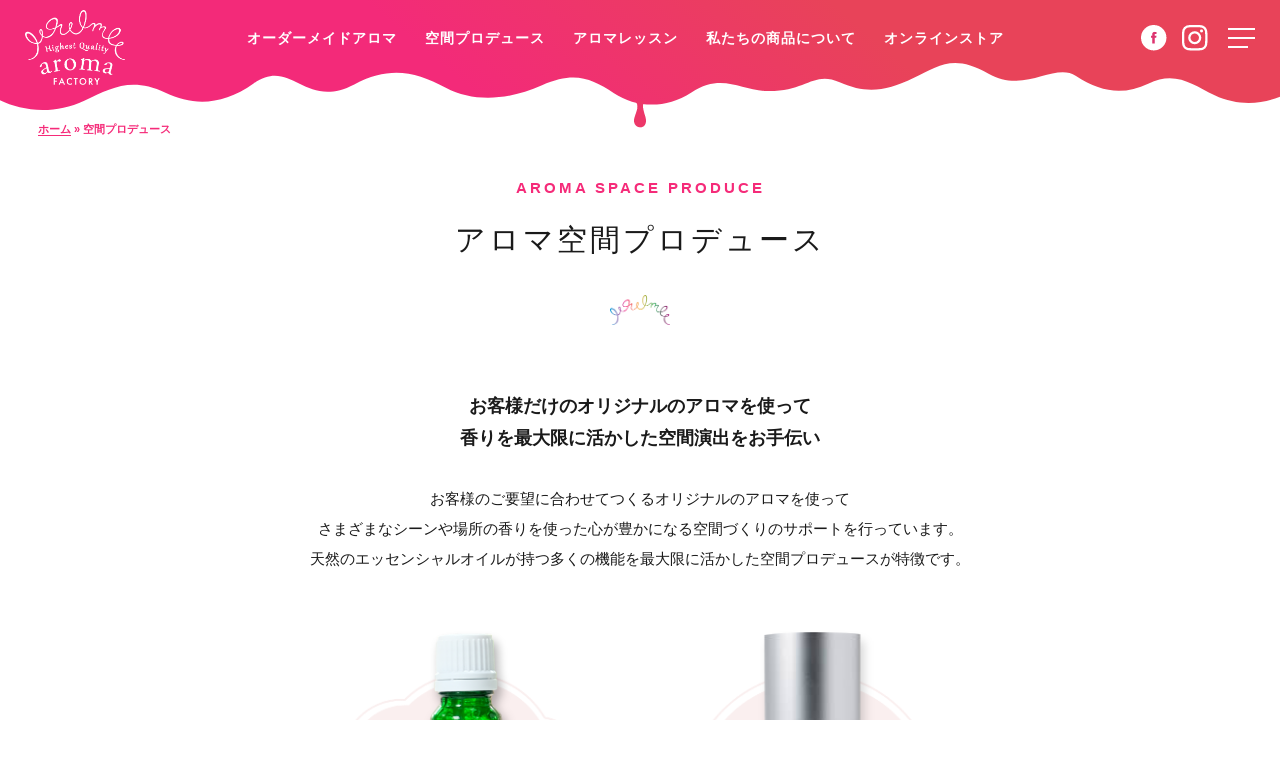

--- FILE ---
content_type: text/html; charset=UTF-8
request_url: https://aromafactory.jp/spaceproduce/
body_size: 8810
content:
<!doctype html>
<html lang="ja">
<head>
<!-- Global site tag (gtag.js) - Google Analytics -->
<script async src="https://www.googletagmanager.com/gtag/js?id=UA-158583394-1"></script>
<script>
  window.dataLayer = window.dataLayer || [];
  function gtag(){dataLayer.push(arguments);}
  gtag('js', new Date());

  gtag('config', 'UA-2117194-1');
</script>

	<meta charset="utf-8">
	<meta http-equiv="x-ua-compatible" content="ie=edge">
	<meta name="viewport" content="width=device-width, initial-scale=1">
	
	<!-- This site is optimized with the Yoast SEO plugin v15.7 - https://yoast.com/wordpress/plugins/seo/ -->
	<title>空間プロデュース - aromafactory</title>
	<meta name="robots" content="index, follow, max-snippet:-1, max-image-preview:large, max-video-preview:-1" />
	<link rel="canonical" href="http://aromafactory-jp.check-xserver.jp/spaceproduce/" />
	<meta property="og:locale" content="ja_JP" />
	<meta property="og:type" content="article" />
	<meta property="og:title" content="空間プロデュース - aromafactory" />
	<meta property="og:url" content="http://aromafactory-jp.check-xserver.jp/spaceproduce/" />
	<meta property="og:site_name" content="aromafactory" />
	<meta property="article:modified_time" content="2020-05-14T17:32:01+00:00" />
	<meta name="twitter:card" content="summary_large_image" />
	<script type="application/ld+json" class="yoast-schema-graph">{"@context":"https://schema.org","@graph":[{"@type":"WebSite","@id":"https://aromafactory.jp/#website","url":"https://aromafactory.jp/","name":"aromafactory","description":"\u300c\u3044\u3064\u3082\u300d\u306b\u30a2\u30ed\u30de\u3092","potentialAction":[{"@type":"SearchAction","target":"https://aromafactory.jp/?s={search_term_string}","query-input":"required name=search_term_string"}],"inLanguage":"ja"},{"@type":"WebPage","@id":"http://aromafactory-jp.check-xserver.jp/spaceproduce/#webpage","url":"http://aromafactory-jp.check-xserver.jp/spaceproduce/","name":"\u7a7a\u9593\u30d7\u30ed\u30c7\u30e5\u30fc\u30b9 - aromafactory","isPartOf":{"@id":"https://aromafactory.jp/#website"},"datePublished":"2020-05-14T08:43:23+00:00","dateModified":"2020-05-14T17:32:01+00:00","breadcrumb":{"@id":"http://aromafactory-jp.check-xserver.jp/spaceproduce/#breadcrumb"},"inLanguage":"ja","potentialAction":[{"@type":"ReadAction","target":["http://aromafactory-jp.check-xserver.jp/spaceproduce/"]}]},{"@type":"BreadcrumbList","@id":"http://aromafactory-jp.check-xserver.jp/spaceproduce/#breadcrumb","itemListElement":[{"@type":"ListItem","position":1,"item":{"@type":"WebPage","@id":"https://aromafactory.jp/","url":"https://aromafactory.jp/","name":"\u30db\u30fc\u30e0"}},{"@type":"ListItem","position":2,"item":{"@type":"WebPage","@id":"http://aromafactory-jp.check-xserver.jp/spaceproduce/","url":"http://aromafactory-jp.check-xserver.jp/spaceproduce/","name":"\u7a7a\u9593\u30d7\u30ed\u30c7\u30e5\u30fc\u30b9"}}]}]}</script>
	<!-- / Yoast SEO plugin. -->


<link rel='dns-prefetch' href='//s.w.org' />
<link rel="alternate" type="application/rss+xml" title="aromafactory &raquo; フィード" href="https://aromafactory.jp/feed/" />
<link rel="alternate" type="application/rss+xml" title="aromafactory &raquo; コメントフィード" href="https://aromafactory.jp/comments/feed/" />
		<script type="text/javascript">
			window._wpemojiSettings = {"baseUrl":"https:\/\/s.w.org\/images\/core\/emoji\/13.0.0\/72x72\/","ext":".png","svgUrl":"https:\/\/s.w.org\/images\/core\/emoji\/13.0.0\/svg\/","svgExt":".svg","source":{"concatemoji":"https:\/\/aromafactory.jp\/wp-includes\/js\/wp-emoji-release.min.js?ver=5.5.17"}};
			!function(e,a,t){var n,r,o,i=a.createElement("canvas"),p=i.getContext&&i.getContext("2d");function s(e,t){var a=String.fromCharCode;p.clearRect(0,0,i.width,i.height),p.fillText(a.apply(this,e),0,0);e=i.toDataURL();return p.clearRect(0,0,i.width,i.height),p.fillText(a.apply(this,t),0,0),e===i.toDataURL()}function c(e){var t=a.createElement("script");t.src=e,t.defer=t.type="text/javascript",a.getElementsByTagName("head")[0].appendChild(t)}for(o=Array("flag","emoji"),t.supports={everything:!0,everythingExceptFlag:!0},r=0;r<o.length;r++)t.supports[o[r]]=function(e){if(!p||!p.fillText)return!1;switch(p.textBaseline="top",p.font="600 32px Arial",e){case"flag":return s([127987,65039,8205,9895,65039],[127987,65039,8203,9895,65039])?!1:!s([55356,56826,55356,56819],[55356,56826,8203,55356,56819])&&!s([55356,57332,56128,56423,56128,56418,56128,56421,56128,56430,56128,56423,56128,56447],[55356,57332,8203,56128,56423,8203,56128,56418,8203,56128,56421,8203,56128,56430,8203,56128,56423,8203,56128,56447]);case"emoji":return!s([55357,56424,8205,55356,57212],[55357,56424,8203,55356,57212])}return!1}(o[r]),t.supports.everything=t.supports.everything&&t.supports[o[r]],"flag"!==o[r]&&(t.supports.everythingExceptFlag=t.supports.everythingExceptFlag&&t.supports[o[r]]);t.supports.everythingExceptFlag=t.supports.everythingExceptFlag&&!t.supports.flag,t.DOMReady=!1,t.readyCallback=function(){t.DOMReady=!0},t.supports.everything||(n=function(){t.readyCallback()},a.addEventListener?(a.addEventListener("DOMContentLoaded",n,!1),e.addEventListener("load",n,!1)):(e.attachEvent("onload",n),a.attachEvent("onreadystatechange",function(){"complete"===a.readyState&&t.readyCallback()})),(n=t.source||{}).concatemoji?c(n.concatemoji):n.wpemoji&&n.twemoji&&(c(n.twemoji),c(n.wpemoji)))}(window,document,window._wpemojiSettings);
		</script>
		<style type="text/css">
img.wp-smiley,
img.emoji {
	display: inline !important;
	border: none !important;
	box-shadow: none !important;
	height: 1em !important;
	width: 1em !important;
	margin: 0 .07em !important;
	vertical-align: -0.1em !important;
	background: none !important;
	padding: 0 !important;
}
</style>
	<link rel='stylesheet' id='style-css'  href='https://aromafactory.jp/wp-content/themes/aromafactory/style.css?ver=1.0.7' type='text/css' media='all' />
<link rel='stylesheet' id='wp-block-library-css'  href='https://aromafactory.jp/wp-includes/css/dist/block-library/style.min.css?ver=5.5.17' type='text/css' media='all' />
<link rel="https://api.w.org/" href="https://aromafactory.jp/wp-json/" /><link rel="alternate" type="application/json" href="https://aromafactory.jp/wp-json/wp/v2/pages/8" /><link rel='shortlink' href='https://aromafactory.jp/?p=8' />
<link rel="alternate" type="application/json+oembed" href="https://aromafactory.jp/wp-json/oembed/1.0/embed?url=https%3A%2F%2Faromafactory.jp%2Fspaceproduce%2F" />
<link rel="alternate" type="text/xml+oembed" href="https://aromafactory.jp/wp-json/oembed/1.0/embed?url=https%3A%2F%2Faromafactory.jp%2Fspaceproduce%2F&#038;format=xml" />
<link rel="icon" href="https://aromafactory.jp/wp-content/themes/aromafactory/favicon.ico">
</head>
<body class="page-template-default page page-id-8 page-spaceproduce">
	<div id="Page">
		<header id="Header">
			<div class="header-box">
				<h1 class="logo"><a href="https://aromafactory.jp/"><img src="https://aromafactory.jp/wp-content/themes/aromafactory/assets/img/common/logo_pc.png"  alt="aroma FACTORY" width="100" /></a></h1>
				<ul class="cont-nav">
					<li><a href="https://aromafactory.jp/oem/"><span>オーダーメイドアロマ</span></a></li>
					<li><a href="https://aromafactory.jp/spaceproduce/"><span>空間プロデュース</span></a></li>
					<li><a href="https://aromafactory.jp/lesson/"><span>アロマレッスン</span></a></li>
					<li><a href="https://aromafactory.jp/ourservice/"><span>私たちの商品について</span></a></li>
					<li><a href="https://shop.aromafactory.jp/" target="_blank"><span>オンラインストア</span></a></li>
				</ul>
				<ul class="utility-nav">
					<li class="btn-sns"><a href="https://www.facebook.com/aromafactory.jp/" target="_blank"><img src="https://aromafactory.jp/wp-content/themes/aromafactory/assets/img/common/ico_fb_pc.svg"  alt="facebook" /></a></li>
					<li class="btn-sns"><a href="https://www.instagram.com/aromafactory.jp/" target="_blank"><img src="https://aromafactory.jp/wp-content/themes/aromafactory/assets/img/common/ico_ig_pc.svg" alt="instagram" /></a></li>
					<li class="btn-trigger">
					<span></span>
					<span></span>
					<span></span>
					</li>
				</ul>
			</div><!-- / .header-box -->
					</header>
		<nav id="Gnav">
			<div class="gnav-box">
				<p class="logo"><img src="https://aromafactory.jp/wp-content/themes/aromafactory/assets/img/common/logo_pc.png"  alt="aroma factory" width="180" /></p>
				<div class="nav-box">
					<ul class="gnav">
					<li><a href="https://aromafactory.jp/">HOME</a></li>
					<li><a href="https://aromafactory.jp/salon/" style="line-height: 1.5;">FOR SALON<br />サロン様向けメニュー</a></li>
					</ul>
					<ul class="gnav">
					<li><span>SERVICE</span>
					<ul class="nav-middle">
					<li><a href="https://aromafactory.jp/oem/">オーダーメイドアロマ</a></li>
					<li><a href="https://aromafactory.jp/spaceproduce/">空間プロデュース</a></li>
					<li><a href="https://aromafactory.jp/lesson/">アロマレッスン</a></li>
					<li><a href="https://shop.aromafactory.jp/" target="_blank">オンラインストア</a></li>
					</ul>
					</li>
					</ul>
					<ul class="gnav">
					<li><a href="https://aromafactory.jp/ourservice/">私たちの商品について</a></li>
					<li><a href="https://aromafactory.jp/about/">ABOUT</a></li>
					<li><a href="https://aromafactory.jp/news/">NEWS</a></li>
					<li><a href="https://aromafactory.jp/contact/">CONTACT</a></li>
					</ul>
					<ul class="sns">
					<li><a href="https://www.facebook.com/aromafactory.jp/" target="_blank"><img src="https://aromafactory.jp/wp-content/themes/aromafactory/assets/img/common/ico_fb_pc.svg" width="45" alt="facebook" /></a></li>
					<li><a href="https://www.instagram.com/aromafactory.jp/" target="_blank"><img src="https://aromafactory.jp/wp-content/themes/aromafactory/assets/img/common/ico_ig_pc.svg" width="45" alt="instagram" /></a></li>
					</ul>
				</div><!-- / .nav-box -->
			</div><!-- / .gnav-box -->
		</nav>
		
<p id="breadcrumbs"><span><span><a href="https://aromafactory.jp/">ホーム</a> » <span class="breadcrumb_last" aria-current="page">空間プロデュース</span></span></span></p><div id="Content" class="aroma-space-produce">
	<section class="sec intro">
	<div class="inner">
		<h2 class="sec-ttl"><span class="en">AROMA SPACE PRODUCE</span>アロマ空間プロデュース</h2>
		<p class="txt-lead">お客様だけのオリジナルのアロマを使って<br class="pc-only">香りを最大限に活かした空間演出をお手伝い</p>
		<p class="txt">お客様のご要望に合わせてつくるオリジナルのアロマを使って<br class="pc-only">さまざまなシーンや場所の香りを使った心が豊かになる空間づくりのサポートを行っています。<br>
			天然のエッセンシャルオイルが持つ多くの機能を最大限に活かした空間プロデュースが特徴です。</p>
		<p class="pic"><img src="https://aromafactory.jp/wp-content/themes/aromafactory/assets/img/space_produce/img_intro_pc.png"  alt="お客様のニーズに応える オリジナルの香り × 香りの機能を引き出す ディフューザー" width="600" class="spswitch" /></p>
		</div>
	</section>
	
	<section class="sec _bg effect">
		<div class="inner">
			<h2 class="drop-ttl"><span><img src="https://aromafactory.jp/wp-content/themes/aromafactory/assets/img/space_produce/ico_effect.svg"  alt="EFFECT"/></span>アロマ空間の効果</h2>
			<p class="txt">アロマの天然成分が持つさまざまな機能を最大限に引き出した効果的な演出はもちろんのこと、<br class="pc">
			空間のイメージやインテリア、商品やサービスに合わせた香りのご提案まで幅広いアプローチを心がけています。</p>
			
			<ul class="effect-list">
				<li>
					<p class="pic"><img src="https://aromafactory.jp/wp-content/themes/aromafactory/assets/img/space_produce/img_effect01.png"  alt="" width="293"/></p>
					<div class="txt-area card">
						<div class="card-inner">
							<h4 class="card-ttl"><span><img src="https://aromafactory.jp/wp-content/themes/aromafactory/assets/img/space_produce/ico_effect01.svg"  alt="EFFECT 1" width="94"/></span></h4>
							<h5><span class="marker">リラックス・リフレッシュ効果</span></h5>
							<p class="txt">心地よい香りによって日々の疲れやストレスを緩和したり集中力を高めてくれる効果が期待できます。</p>
						</div><!-- / .card-inner -->
					</div><!-- / .txt-area -->
				</li>
				<li>
					<p class="pic"><img src="https://aromafactory.jp/wp-content/themes/aromafactory/assets/img/space_produce/img_effect02.png"  alt="" width="306"/></p>
					<div class="txt-area card">
						<div class="card-inner">
							<h4 class="card-ttl"><span><img src="https://aromafactory.jp/wp-content/themes/aromafactory/assets/img/space_produce/ico_effect02.svg"  alt="EFFECT 2" width="94"/></span></h4>
							<h5><span class="marker">​抗菌・抗ウィルス効果</span></h5>
							<p class="txt">エッセンシャルオイルに含まれる抗菌・抗ウイルス成分によって空気中の細菌等を抑制、風邪や感染症の予防につながります。</p>
						</div><!-- / .card-inner -->
					</div><!-- / .txt-area -->
				</li>
				<li>
					<p class="pic"><img src="https://aromafactory.jp/wp-content/themes/aromafactory/assets/img/space_produce/img_effect03.png"  alt="" width="307"/></p>
					<div class="txt-area card">
						<div class="card-inner">
							<h4 class="card-ttl"><span><img src="https://aromafactory.jp/wp-content/themes/aromafactory/assets/img/space_produce/ico_effect03.svg"  alt="EFFECT 3" width="94"/></span></h4>
							<h5><span class="marker">消臭効果</span></h5>
							<p class="txt">エッセンシャルオイルの成分が悪臭成分と結合して中和してくれます。（合成芳香剤等は強い香りで悪臭を包み隠しています）</p>
						</div><!-- / .card-inner -->
					</div><!-- / .txt-area -->
				</li>
				<li>
					<p class="pic"><img src="https://aromafactory.jp/wp-content/themes/aromafactory/assets/img/space_produce/img_effect04.png"  alt="" width="304"/></p>
					<div class="txt-area card">
						<div class="card-inner">
							<h4 class="card-ttl"><span><img src="https://aromafactory.jp/wp-content/themes/aromafactory/assets/img/space_produce/ico_effect04.svg"  alt="EFFECT 4" width="94"/></span></h4>
							<h5><span class="marker">ブランディング効果</span></h5>
							<p class="txt">お客様の記憶に残る香りでイメージづくりをすることで差別化につなげます。</p>
						</div><!-- / .card-inner -->
					</div><!-- / .txt-area -->
				</li>
				<li>
					<p class="pic"><img src="https://aromafactory.jp/wp-content/themes/aromafactory/assets/img/space_produce/img_effect05.png"  alt="" width="286"/></p>
					<div class="txt-area card">
						<div class="card-inner">
							<h4 class="card-ttl"><span><img src="https://aromafactory.jp/wp-content/themes/aromafactory/assets/img/space_produce/ico_effect05.svg"  alt="EFFECT 5" width="94"/></span></h4>
							<h5><span class="marker">スタッフへの心の効果</span></h5>
							<p class="txt">働くスタッフの心を活性化したり、沈めたり、精神の安定にも役立ちます。</p>
						</div><!-- / .card-inner -->
					</div><!-- / .txt-area -->
				</li>
			</ul>
		</div>
	</section>
	
	<section class="sec feature">
		<div class="inner">
			<h2 class="drop-ttl"><span><img src="https://aromafactory.jp/wp-content/themes/aromafactory/assets/img/space_produce/ico_feature.svg" alt="FEATURE"/></span>特徴</h2>
			<figure class="figure"><img src="https://aromafactory.jp/wp-content/themes/aromafactory/assets/img/space_produce/figure_feature.svg"  alt="【お客様】←お客様についてヒアリング【aroma FACTORY】ニーズを考慮した香りの作成→【香り】ニーズに合わせた最適なご提案→【お客様】" width="449"/></figure>
			<p class="txt-lead">アロマの専門家がお客様のためだけに提案するオリジナルの香りです</p>
			<p class="txt">お客様のブランドイメージや香りを使う目的・シーンに応じてaroma factoryのディレクターがオリジナルのアロマをデザインします。</p>
			
			<div class="lineup-item line-up">
				<h3 class="sec-item-ttl">
				<span class="en">LINEUP</span>
				<span class="marker">6種類のブレンドオイル</span>
				</h3>
				<p class="pic"><img src="https://aromafactory.jp/wp-content/themes/aromafactory/assets/img/space_produce/img_oil.png"  alt="" width="134"/></p>
				<p class="txt-lead">奥深い香りと、時間ごとの香りの変化も楽しめるブレンドオイル</p>
				<p class="txt">ラベンダーだけ、オレンジだけ…などシングル精油の香りを楽しむだけでなく、<br>
					2種類以上のエッセンシャルオイルをブレンドすることで、それぞれのオイルが持つ機能の相乗効果が期待できます。<br>
					エッセンシャルオイルの重なりによって香りがグッと奥深くなるほか、時間の経過に合わせて香りも変化も堪能することが可能になります。</p>
				
				<ul class="lineup-list sp-slider">
					<li>
						<div class="card">
							<div class="card-inner">
								<h4 class="card-ttl"><span>SUKKIRI BLEND</span></h4>
								<h5><span class="marker _white">すっきりブレンド</span></h5>
								<div class="color-tip _tip01"><p><span></span></p><p><span></span></p><p><span></span></p><p><span></span></p></div>
								<p class="lead-copy">すっきりとしたフレッシュな柑橘の香り</p>
								<p class="txt">レモン、グレープフルーツ、レモングラス、メイチャン、ティートリー ユーカリグロブルス、ペパーミント</p>
							</div><!-- / .card-inner -->
						</div><!-- / .card -->
					</li>
					<li>
						<div class="card">
							<div class="card-inner">
								<h4 class="card-ttl"><span>FRUIT CITRUS BLEND</span></h4>
								<h5><span class="marker _white">フルーツシトラスブレンド</span></h5>
								<div class="color-tip _tip02"><p><span></span></p><p><span></span></p><p><span></span></p><p><span></span></p></div>
								<p class="lead-copy">​甘酸っぱくみずみずしいシトラスフルーツの香り</p>
								<p class="txt">ベルガモット、マンダリン、オレンジスィート、グレープフルーツ、シダーウッド、マジョラム、クローブ</p>
							</div><!-- / .card-inner -->
						</div><!-- / .card -->
					</li>
					<li>
						<div class="card">
							<div class="card-inner">
								<h4 class="card-ttl"><span>HERBAL BLEND</span></h4>
								<h5><span class="marker _white">ハーバルブレンド</span></h5>
								<div class="color-tip _tip03"><p><span></span></p><p><span></span></p><p><span></span></p><p><span></span></p></div>
								<p class="lead-copy">​ハーブと柑橘が調和したさっぱりとした香り</p>
								<p class="txt">ローズマリーシネオール、ユーカリラディアータ、ペパーミント、オレンジスイート、真正ラベンダー、ベイローレル、シダーウッド、パチュリ</p>
							</div><!-- / .card-inner -->
						</div><!-- / .card -->
					</li>
					<li>
						<div class="card">
							<div class="card-inner">
								<h4 class="card-ttl"><span>FRESH GREEN BLEND</span></h4>
								<h5><span class="marker _white">フレッシュグリーンブレンド</span></h5>
								<div class="color-tip _tip04"><p><span></span></p><p><span></span></p><p><span></span></p><p><span></span></p></div>
								<p class="lead-copy">​​フレッシュですっきりとした清らかな香り</p>
								<p class="txt">ユーカリグロブルス、ニアウリ、ローズマリーシネオール ラヴィンサラ、オレンジ、フランキンセンス</p>
							</div><!-- / .card-inner -->
						</div><!-- / .card -->
					</li>
					<li>
						<div class="card">
							<div class="card-inner">
								<h4 class="card-ttl"><span>FRUIT FLORAL BLEND</span></h4>
								<h5><span class="marker _white">フルーツフローラルブレンド</span></h5>
								<div class="color-tip _tip05"><p><span></span></p><p><span></span></p><p><span></span></p><p><span></span></p></div>
								<p class="lead-copy">​フローラルで優しく柔らかな柑橘の香り</p>
								<p class="txt">ローズ、マンダリン、オレンジスイート、ゼラニウム、パルマローザ 真正ラベンダー、シダーウッド、フランキンセンス</p>
							</div><!-- / .card-inner -->
						</div><!-- / .card -->
					</li>
					<li>
						<div class="card">
							<div class="card-inner">
								<h4 class="card-ttl"><span>WOODY BLEND</span></h4>
								<h5><span class="marker _white">ウッディブレンド</span></h5>
								<div class="color-tip _tip06"><p><span></span></p><p><span></span></p><p><span></span></p><p><span></span></p></div>
								<p class="lead-copy">​森林浴を思わせる清々しく心地よい香り</p>
								<p class="txt">サンダルウッド、シダーウッド、オレンジスイート、ユーカリラディアータ、ニアウリ</p>
							</div><!-- / .card-inner -->
						</div><!-- / .card -->
					</li>
				</ul>
				
			</div><!-- / .linup-item -->
				
			<div class="lineup-item deffuser">
				<h3 class="sec-item-ttl">
				<span class="en">ABOUT DEFFUSER</span>
				<span class="marker">ディフューザーについて</span>
				</h3>
				<div class="diffuser-type-list">
					<div class="diffuser-type">
						<div class="pic">
							<img src="https://aromafactory.jp/wp-content/themes/aromafactory/assets/img/space_produce/img_deffuser.png"  alt="" width="443"/>
						</div>
						<h4><span>アロミックエアー</span></h4>
						<p>やさしく香る気化方式で、<br>手軽にアロマを楽しみたい方へ</p>
					</div>
					<div class="diffuser-type">
						<div class="pic">
							<img src="https://aromafactory.jp/wp-content/themes/aromafactory/assets/img/space_produce/img_deffuser2.png"  alt="" width="443"/>
						</div>
						<h4><span>パワーディフューザー</span></h4>
						<p>広範囲に香るネプライザー方式で、<br>しっかりと香りを届けたい方へ</p>
					</div>
				</div>
				<h4 class="txt-lead">香りの持つ機能を最大限に活かした空間を<br>ディフューザーで演出します</h4>
				<p class="txt">アロマファクトリーでは、100％天然の精油を不織布パッドに吸い上げ、ファンで送風して気化する気化方式の「アロミックエアー」と、アロマファクトリーオリジナルの水や熱を使わない直接噴霧によって、しっかりした香りをお届けするネプライザー方式の「アロマスペース」というディフューザーをご用意しています。<br>
					どちらもオイルビンをセットしたら後はスイッチを押すだけ。<br>
					水汲みも頻繁なオイルの補充も不要で、手軽に天然アロマを楽しむことができます。<br>
					お客様の使用用途に合ったディフューザーをお選びいただくことが可能です。</p>
				
				<h5 class="deffuser-type-ttl"><span>アロミックエアーの機能</span></h5>
				<ul class="function-list sp-slider">
					<li>
						<div class="card">
							<div class="card-inner">
								<h4 class="card-ttl"><span>FUNCTION 01</span></h4>
								<p class="pic"><img src="https://aromafactory.jp/wp-content/themes/aromafactory/assets/img/space_produce/img_function01.png"  alt="" width="272"/></p>
								<h5><span class="marker _white">補充が簡単</span></h5>
								<p class="txt">カバーを外し、オイルの瓶をセットするだけ。</p>
							</div><!-- / .card-inner -->
						</div><!-- / .card -->
					</li>
					<li>
						<div class="card">
							<div class="card-inner">
								<h4 class="card-ttl"><span>FUNCTION 02</span></h4>
								<p class="pic"><img src="https://aromafactory.jp/wp-content/themes/aromafactory/assets/img/space_produce/img_function01.png"  alt="" width="272"/></p>
								<h5><span class="marker _white">気化方式で香りを拡散</span></h5>
								<p class="txt">ファンを使うことでしっかり香りが拡散します。</p>
							</div><!-- / .card-inner -->
						</div><!-- / .card -->
					</li>
					<li>
						<div class="card">
							<div class="card-inner">
								<h4 class="card-ttl"><span>FUNCTION 03</span></h4>
								<p class="pic"><img src="https://aromafactory.jp/wp-content/themes/aromafactory/assets/img/space_produce/img_function03.png"  alt="" width="272"/></p>
								<h5><span class="marker _white">シンプル操作</span></h5>
								<p class="txt">ボタンを押すだけ、操作は簡単かつシンプルです。</p>
							</div><!-- / .card-inner -->
						</div><!-- / .card -->
					</li>
					<li>
						<div class="card">
							<div class="card-inner">
								<h4 class="card-ttl"><span>FUNCTION 04</span></h4>
								<p class="pic"><img src="https://aromafactory.jp/wp-content/themes/aromafactory/assets/img/space_produce/img_function04.png"  alt="" width="272"/></p>
								<h5><span class="marker _white">強弱調整が可能</span></h5>
								<p class="txt">香りの強弱は3段階。6〜40畳まで対応しています。</p>
							</div><!-- / .card-inner -->
						</div><!-- / .card -->
					</li>
					<li>
						<div class="card">
							<div class="card-inner">
								<h4 class="card-ttl"><span>FUNCTION 05</span></h4>
								<p class="pic"><img src="https://aromafactory.jp/wp-content/themes/aromafactory/assets/img/space_produce/img_function05.png"  alt="" width="272"/></p>
								<h5><span class="marker _white">残量も簡単確認</span></h5>
								<p class="txt">オイルの残量が少なくなるとランプが点灯します。</p>
							</div><!-- / .card-inner -->
						</div><!-- / .card -->
					</li>
					<li>
						<div class="card">
							<div class="card-inner">
								<h4 class="card-ttl"><span>FUNCTION 06</span></h4>
								<p class="pic"><img src="https://aromafactory.jp/wp-content/themes/aromafactory/assets/img/space_produce/img_function06.png"  alt="" width="272"/></p>
								<h5><span class="marker _white">オフタイマーで切り忘れなし</span></h5>
								<p class="txt">自動オフタイマーは1・３・6時間から選べます。</p>
							</div><!-- / .card-inner -->
						</div><!-- / .card -->
					</li>
				</ul>
				
				<h5 class="deffuser-type-ttl"><span>パワーディフューザーの機能</span></h5>
				<ul class="function-list sp-slider">
					<li>
						<div class="card">
							<div class="card-inner">
								<h4 class="card-ttl"><span>FUNCTION 01</span></h4>
								<p class="pic"><img src="https://aromafactory.jp/wp-content/themes/aromafactory/assets/img/space_produce/img_function2_01.png"  alt="" width="272"/></p>
								<h5><span class="marker _white">補充が簡単</span></h5>
								<p class="txt">最新のポップアップ構造は、オイルボトルとディフューザーヘッドを簡単に取り出すことができます。</p>
							</div><!-- / .card-inner -->
						</div><!-- / .card -->
					</li>
					<li>
						<div class="card">
							<div class="card-inner">
								<h4 class="card-ttl"><span>FUNCTION 02</span></h4>
								<p class="pic"><img src="https://aromafactory.jp/wp-content/themes/aromafactory/assets/img/space_produce/img_function2_02.png"  alt="" width="272"/></p>
								<h5><span class="marker _white">最新技術で香りの完全性を維持</span></h5>
								<p class="txt">最先端の冷気拡散技術を使用して、香りの完全性を維持します。</p>
							</div><!-- / .card-inner -->
						</div><!-- / .card -->
					</li>
					<li>
						<div class="card">
							<div class="card-inner">
								<h4 class="card-ttl"><span>FUNCTION 03</span></h4>
								<p class="pic"><img src="https://aromafactory.jp/wp-content/themes/aromafactory/assets/img/space_produce/img_function2_03.png"  alt="" width="272"/></p>
								<h5><span class="marker _white">香りが部屋全体に届く</span></h5>
								<p class="txt">約60坪の広さまで対応することができます。香りは部屋すべてのコーナーに広がります。</p>
							</div><!-- / .card-inner -->
						</div><!-- / .card -->
					</li>
					<li>
						<div class="card">
							<div class="card-inner">
								<h4 class="card-ttl"><span>FUNCTION 04</span></h4>
								<p class="pic"><img src="https://aromafactory.jp/wp-content/themes/aromafactory/assets/img/space_produce/img_function2_04.png"  alt="" width="272"/></p>
								<h5><span class="marker _white">オイルをナノ粒子で霧化</span></h5>
								<p class="txt">特許のツイン流体スプレーと高速空気流技術を採用し、エッセンシャルオイルをナノ粒子で霧化します。</p>
							</div><!-- / .card-inner -->
						</div><!-- / .card -->
					</li>
					<li>
						<div class="card">
							<div class="card-inner">
								<h4 class="card-ttl"><span>FUNCTION 05</span></h4>
								<p class="pic"><img src="https://aromafactory.jp/wp-content/themes/aromafactory/assets/img/space_produce/img_function2_05.png"  alt="" width="272"/></p>
								<h5><span class="marker _white">9段階で強弱調整が可能</span></h5>
								<p class="txt">香りの噴霧の強さ、噴霧時間、停止時間をそれぞれ９段階で調整することができます。</p>
							</div><!-- / .card-inner -->
						</div><!-- / .card -->
					</li>
					<li>
						<div class="card">
							<div class="card-inner">
								<h4 class="card-ttl"><span>FUNCTION 06</span></h4>
								<p class="pic"><img src="https://aromafactory.jp/wp-content/themes/aromafactory/assets/img/space_produce/img_function2_06.png"  alt="" width="272"/></p>
								<h5><span class="marker _white">モバイルアプリで操作可能</span></h5>
								<p class="txt">モバイルアプリで簡単にON/OFF、香りの強さ、時間の設定ができます。</p>
							</div><!-- / .card-inner -->
						</div><!-- / .card -->
					</li>
				</ul>
			</div><!-- / .linup-item -->
		</div>
	</section>
	
<!--
	<section class="sec _bg case-study">
		<div class="inner">
			<h2 class="drop-ttl"><span><img src="https://aromafactory.jp/wp-content/themes/aromafactory/assets/img/common/ico_casestudy.png"  alt="CASE STUDY" width="122"/></span><img src="https://aromafactory.jp/wp-content/themes/aromafactory/assets/img/common/ttl_casestudy.png"  alt="導入事例" width="184"/></h2>
			<ul class="case-study-list sp-slider">
				<li>
					<p class="pic"><img src="https://aromafactory.jp/wp-content/themes/aromafactory/assets/img/space_produce/img_casestudy01.png"  alt="" width="280"/></p>
					<h3>ファーストクラストレーナーズ関西</h3>
					<p class="txt">「世界水準のパーソナルトレーナー集団がオーダーメイドのトレーニングを」のコンセプトのお客様のやる気をUP、爽やかなオリジナルの香りでスタジオを演出しています。</p>
				</li>
			</ul>
		</div>
	</section>
-->
</div><!-- / #Content -->
<footer id="Footer">
	<section id="Cv">
		<a href="https://aromafactory.jp/contact/">
			<h2><span>CONTACT</span>お問い合わせはこちら</h2>
			<p class="ico"><img src="https://aromafactory.jp/wp-content/themes/aromafactory/assets/img/common/ico_letter.png"  alt="" width="260"/></p>
		</a>
	</section><!-- / #Cv -->
	<div class="inner">
		<div class="layout-box">
			<div class="left-box">
				<p class="logo"><img src="https://aromafactory.jp/wp-content/themes/aromafactory/assets/img/common/logo_ft.png"  alt="aroma FACTORY" width="128"/></p>
				<div class="info">
					<ul class="sns">
						<li><a href="https://www.facebook.com/aromafactory.jp/" target="_blank"><img src="https://aromafactory.jp/wp-content/themes/aromafactory/assets/img/common/ico_ft_fb.svg" width="31" alt="facebook" /></a></li>
						<li><a href="https://www.instagram.com/aromafactory.jp/" target="_blank"><img src="https://aromafactory.jp/wp-content/themes/aromafactory/assets/img/common/ico_ft_ig.svg" width="31" alt="instagram" /></a></li>
					</ul>
					<p class="tel"><span class="pc">TEL 072-721-0072</span>
					<a href="tel:0727210072" class="sp">TEL 072-721-0072</a></p>
				</div><!-- / .info -->
			</div><!-- / .left-box -->
			<div class="right-box">
				<ul class="main-nav">
					<li><a href="https://aromafactory.jp/oem/">アロマOEM</a></li>
					<li><a href="https://aromafactory.jp/spaceproduce/">空間プロデュース</a></li>
					<li><a href="https://aromafactory.jp/lesson/">アロマレッスン</a></li>
					<li><a href="https://aromafactory.jp/ourservice/">私たちの商品について</a></li>
				</ul>
				<ul class="sub-nav">
					<li><a href="https://aromafactory.jp/about/">ABOUT</a></li>
					<li><a href="https://aromafactory.jp/news/">NEWS</a></li>
					<li><a href="https://shop.aromafactory.jp/" target="_blank">ONLINE STORE</a></li>
				</ul>
			</div><!-- / .right-box -->
		</div><!-- / .layout-box -->
		<p class="copyright">Copyright 2020 aroma factory All Rights Reserved.</p>
	</div>
</footer>
</div><!-- #Page // -->
<div class="c-btn-top"></div>

<link rel='stylesheet' id='fontawesome-css'  href='https://use.fontawesome.com/releases/v5.8.2/css/all.css?ver=5.5.17' type='text/css' media='all' />
<link rel='stylesheet' id='slick-css'  href='https://aromafactory.jp/wp-content/themes/aromafactory/assets/js/slick/slick.css?ver=1.0.7' type='text/css' media='all' />
<link rel='stylesheet' id='overwrite-css'  href='https://aromafactory.jp/wp-content/themes/aromafactory/assets/css/overwrite.css?ver=1.0.0' type='text/css' media='all' />
<link rel='stylesheet' id='responsive-css'  href='https://aromafactory.jp/wp-content/themes/aromafactory/assets/css/responsive.css?ver=1.0.0' type='text/css' media='all' />
<link rel='stylesheet' id='spaceproduce-css'  href='https://aromafactory.jp/wp-content/themes/aromafactory/assets/css/spaceproduce.css?ver=1.0.0' type='text/css' media='all' />
<script type='text/javascript' src='https://aromafactory.jp/wp-includes/js/wp-embed.min.js?ver=5.5.17' id='wp-embed-js'></script>
<script type='text/javascript' src='https://ajax.googleapis.com/ajax/libs/jquery/3.3.1/jquery.min.js?ver=3.3.1' id='jquery-js'></script>
<script type='text/javascript' src='https://aromafactory.jp/wp-content/themes/aromafactory/assets/js/jquery-migrate-3.0.1.min.js?ver=3.0.1' id='migrate-js'></script>
<script type='text/javascript' src='https://aromafactory.jp/wp-content/themes/aromafactory/assets/js/breakpoints.js?ver=1.0.0' id='breakpoints-js'></script>
<script type='text/javascript' src='https://aromafactory.jp/wp-content/themes/aromafactory/assets/js/slick/slick.js?ver=1.8.0' id='slick-js'></script>
<script type='text/javascript' src='https://aromafactory.jp/wp-content/themes/aromafactory/assets/js/jquery.inview.js?ver=1.8.0' id='inview-js'></script>
<script type='text/javascript' src='https://aromafactory.jp/wp-content/themes/aromafactory/assets/js/functions.js?ver=1.0.0' id='functions-js'></script>
<script type='text/javascript' src='https://aromafactory.jp/wp-content/themes/aromafactory/assets/js/common.js?ver=1.1.0' id='common-js-js'></script>

</body>
</html>
<script>
$(function() {
  if($(window).width()<769){
    $('.sp-slider').slick({ 
    autoplay: true,
    autoplaySpeed:4000,
    speed:800,
    dots: false,
    arrows:true,
    slidesToShow:1,
    slidesToScroll:1,
    pauseOnFocus:false,
    pauseOnHover:false
  });
  }
});
</script>

--- FILE ---
content_type: text/css
request_url: https://aromafactory.jp/wp-content/themes/aromafactory/style.css?ver=1.0.7
body_size: 7956
content:
@charset "UTF-8";
/*
Theme Name: aromafactory
Theme URI:https://www.aromafactory.jp
Author:
Author URI: https://www.aromafactory.jp
Description:
Version: 1.0.0
*/
/*------------------------------------------------------------
	Reset
------------------------------------------------------------*/
html,
body,
div,
span,
object,
iframe,
h1,
h2,
h3,
h4,
h5,
h6,
p,
blockquote,
pre,
abbr,
address,
cite,
code,
del,
dfn,
em,
img,
ins,
kbd,
q,
samp,
small,
strong,
sub,
sup,
var,
b,
i,
dl,
dt,
dd,
ol,
ul,
li,
fieldset,
form,
label,
legend,
table,
caption,
tbody,
tfoot,
thead,
tr,
th,
td,
article,
aside,
dialog,
figure,
footer,
header,
nav,
section,
time,
mark,
audio,
video {
  font-size: 1em;
  margin: 0;
  padding: 0;
  border: 0;
  outline: 0;
  -webkit-box-sizing: border-box;
          box-sizing: border-box; }

article,
aside,
details,
figcaption,
figure,
footer,
header,
hgroup,
menu,
nav,
section,
main {
  display: block; }

html {
  font-size: 62.5%; }

body {
  -webkit-text-size-adjust: 100%; }

body,
table,
input,
textarea,
select,
option,
h1,
h2,
h3,
h4,
h5,
h6 {
  font-family:"Noto Sans JP","ヒラギノ角ゴ ProN W3","Hiragino Kaku Gothic ProN","游ゴシック体", "Yu Gothic", YuGothic,"メイリオ",Meiryo ,"ＭＳ Ｐゴシック" ,"MS P Gothic" ,sans-serif;
  -webkit-font-smoothing: antialiased;
  -moz-osx-font-smoothing: grayscale; }

h1,
h2,
h3,
h4,
h5,
h6 {
  font-weight: bold; }

table,
input,
textarea,
select,
option {
  line-height: 1.1; }

ol,
ul {
  list-style: none; }

blockquote,
q {
  quotes: none; }

:focus {
  outline: 0; }

ins {
  text-decoration: none; }

del {
  text-decoration: line-through; }

img {
  vertical-align: top; }

a {
  color: #333;
  text-decoration: none;
  -webkit-transition: 0.3s ease-in-out;
  transition: 0.3s ease-in-out; }

a:hover {
  opacity: 0.8;
  filter: alpha(opacity=80);
  -ms-filter: "alpha(opacity=80)"; }

form label {
  cursor: pointer; }

@font-face {
  font-family: 'PlantagenetCherokee';
  src: url("assets/fonts/PlantagenetCherokee.ttf");
  font-display: swap;
  font-style: normal; }

/*------------------------------------------------------------
for develop
------------------------------------------------------------*/
#__bs_notify__ {
  opacity: 0.3 !important;
  font-size: 5px !important;
  line-height: 100% !important;
  padding: 0 5px 0 5px !important;
  border-radius: 0 !important; }

.c-dev-title1 {
  background: #000;
  color: #fff;
  line-height: 1;
  padding: 6px 0 6px 15px;
  font-size: 1.6rem;
  margin: 60px 0 20px 0; }

.c-dev-title2 {
  background: #888;
  color: #fff;
  line-height: 1;
  padding: 6px 0 6px 30px;
  font-size: 1.3rem;
  margin: 50px 0 10px 0; }

.c-dev-message1 {
  top: 0;
  left: 0;
  background: #f00;
  color: #fff;
  z-index: 9999;
  position: fixed;
  line-height: 1;
  padding: 3px 6px;
  opacity: 0.6;
  font-size: 8px; }

@media (min-width: 768px) {
  .sp-only {
    display: none !important; } }

@media screen and (max-width: 767px) {
  .pc-only {
    display: none  !important; }
  img {
    max-width: 100%;
    height: auto; } }

/*------------------------------------------------------------
breadcrumb
------------------------------------------------------------*/
#breadcrumbs {
	position: absolute;
	top: 120px;
	left: 3%;
	width: 94%;
	text-align: left !important;
	color: #F52B79;
	font-size: 1.1rem;
	font-weight: 600;
	letter-spacing: normal;
	z-index: 100;
}
#breadcrumbs a {
	color: #F52B79;
	border-bottom: #F52B79 1px solid;
	text-decoration: none;
}
.content-area #breadcrumbs,
.content-area #breadcrumbs a {
	color: #F52B79;	
}
.content-area #breadcrumbs a {
	border-bottom: #F52B79 1px solid;
}
@media screen and (max-width: 768px) {
	#breadcrumbs {
		width: 95%;
		top: 20px;
		margin: 0 auto 15px;
	}
}


/*--------------------------------------------------------------------------
   Animation
---------------------------------------------------------------------------*/

.fade,.fade01,.fade02,.fade03,.fade04,
.delay01,.delay02,.delay03,.delay04,.delay05 {
	transition: 1s;
}
.fade {
	opacity: 0;
	transform: translate(0,0); 
	-webkit-transform: translate(0,0);
}
.fade01{
	opacity: 0;
	transform: translate(0,100px); 
	-webkit-transform: translate(0,100px);	
}
 .fade02 {
	opacity: 0;
	transform: translate(0,-100px); 
	-webkit-transform: translate(0,-100px);
}
.fade03 {
	opacity: 0;
	transform: translate(-100px,0); 
	-webkit-transform: translate(-100px,0);	
}
.fade04 {
	opacity: 0;
	transform: translate(100px,0); 
	-webkit-transform: translate(100px,0);	
}
.delay01{
	transition-delay: 0.3s;		
}
.delay02{
	transition-delay: 0.6s;		
}
.delay03{
	transition-delay: 0.9s;		
}
.delay04{
	transition-delay: 1.2s;		
}
.delay05{
	transition-delay: 1.5s;		
}

 .mv {
	opacity: 1;
	transform: translate(0,0); 
	-webkit-transform: translate(0,0);
}


/*--------------------------------------------------------------------------
   PC
---------------------------------------------------------------------------*/
.sp{
	display:none;	
}



/* box-sizing
-----------------------------------------------------------------*/
header, footer, section, div, h1, h2, h3, h4, h5, p, ul, ol, li, dl, dt, dd, th, td, a, span {
	box-sizing: border-box;
}


/*--------------------------------------------------------------------------
   body
---------------------------------------------------------------------------*/

body{
	color: #1A1A1A;
	background: #FFF;
	font-family:"Noto Sans JP","ヒラギノ角ゴ ProN W3","Hiragino Kaku Gothic ProN","游ゴシック体", "Yu Gothic", YuGothic,"メイリオ",Meiryo ,"ＭＳ Ｐゴシック" ,"MS P Gothic" ,sans-serif;
	font-size: 1.4rem;
	line-height: 1.8;	
}

/* fonts */
.serif{
	font-family: "Noto Serif JP","YuMincho","Yu Mincho","HG明朝E", "ＭＳ Ｐ明朝", "ＭＳ 明朝", serif;
}
.en{
  font-family: 'Montserrat', sans-serif; 
}

/*--------------------------------------------------------------------------
   base link
---------------------------------------------------------------------------*/

a{
	outline: none;
}
a:link,
a:visited{
	text-decoration: none;
	color: #333;
}

.ophover{
	transition: opacity ease .3s;	
}
.ophover:hover{
	opacity: .7;
}

/*--------------------------------------------------------------------------
   Container
---------------------------------------------------------------------------*/
#Page{
	overflow: hidden;	
}
.inner{
  padding: 0 20px;  
}

@media screen and (max-width: 768px) {
	#Page {
	    min-width: initial;	
	  }
	  #Page img{
	    width: 100%;
	    height: auto;
	  }
	.inner{
	    padding: 0 20px;  
	  }
	.pc{
		display:none;	
	}
	.sp{
		display:block;	
	}
	br.sp{
		display:inline;
	}
}

/*--------------------------------------------------------------------------
   Header
---------------------------------------------------------------------------*/
#Header{
  margin: 0px 0;
}
#Header.fixed .header-box{
  position: fixed;
  height: 110px;
  left:0px;
  top:0px;
  width: 100%;
  z-index:12000;
}
#Header .header-box{
  height: 110px;
  background: url(assets/img/common/common-header-bg.svg) no-repeat center bottom;
  background-size: cover;
  position: relative;
  display: flex;
  justify-content: space-between;
  align-items: center;
  padding: 0 25px 15px;
  /* background: transparent linear-gradient(71deg, #F32A79 0%, #E84359 100%) 0% 0% no-repeat padding-box; */
  border-radius: 0px;
}
#Header .header-box::after{
  position: absolute;
  left:50%;
  bottom:9px;
  transform:translate(-50%,100%);
  display:block;
  content:"";
  width: 12px;
  height: 27px;
  background:url(assets/img/common/ico_drip.svg) no-repeat;
  background-size:100% auto;  
}
#Header .header-box .logo {
	margin: 0px 0 0;
}
#Header .header-box .cont-nav{
 display: flex;
 
  margin-top: -20px;
}
#Header .header-box .cont-nav li{
  margin: 0 14px;
}
#Header .header-box .cont-nav a{
  display:block;
  padding: 0px 0 0;
  font-size: 1.4rem;
  font-weight: 600;
  line-height:1;
  letter-spacing: 0.07em;
  text-align:center;
  color: #FFF; 
}
#Header .header-box a{
  transition:.3s;  
}
#Header .header-box a:hover{
  opacity:.7;  
}
#Header .header-box .utility-nav{
 display: flex; 
 margin-top: -20px;
}
#Header .header-box .utility-nav li{
  margin-left: 15px;  
}
#Header .header-box .utility-nav li.btn-sns {
	width: 26px;
}
#Header .header-box .utility-nav li.btn-sns img {
	width: 100%;
	height: auto;
}
#Header .header-box .utility-nav .btn-trigger{
  position: relative;
  z-index:12000;
  width: 27px;
  margin-left: 20px;
  cursor:pointer; 
}
#Header .header-box .utility-nav .btn-trigger span{
  position: absolute;
  display:block;
  width: 100%;
  height: 2px;
  background: #FFF;
  transition:.5s;
  cursor: pointer;
}
#Header .header-box .utility-nav .btn-trigger span:nth-child(1){
  top:3px; 
}
#Header .header-box .utility-nav .btn-trigger span:nth-child(2){
  top:12px; 
}
#Header .header-box .utility-nav .btn-trigger span:nth-child(3){
  bottom:3px;
  width: 20px; 
}

#Header .header-box .utility-nav .btn-trigger:hover span:nth-child(1){
  width: 80%;
}
#Header .header-box .utility-nav .btn-trigger:hover span:nth-child(2){
  width: 50%;
}
#Header .header-box .utility-nav .btn-trigger:hover span:nth-child(3){
  width: 30%;
}

#Header.on .header-box .utility-nav .btn-trigger span:nth-child(1) {
  width: 100%;
  -webkit-transform: translateY(9px) rotate(-45deg);
  transform: translateY(9px) rotate(-45deg);
}
#Header.on .header-box .utility-nav .btn-trigger span:nth-child(2) {
  opacity: 0;
}
#Header.on .header-box .utility-nav .btn-trigger span:nth-child(3) {
  width: 100%;
  -webkit-transform: translateY(-9px) rotate(45deg);
  transform: translateY(-9px) rotate(45deg);
}


/* Gnav表示時 */
#Header.on .header-box{
  background: none;  
}
#Header.on .header-box logo,
#Header.on .header-box .cont-nav,
#Header.on .header-box .utility-nav li:nth-child(1),
#Header.on .header-box .utility-nav li:nth-child(2){
  opacity:0;
  pointer-events:none;
}

@media screen and (max-width: 768px) {
	#Header {
	    position: fixed;
		width: 100%;
	    z-index:12000;
	    margin: 0;
	}

	#Header.fixed .header-box{
		position: fixed;
		left: 0;
		top:0px;
		width: 100%;
		height: 100px;
		z-index:12000;
	}
  #Header .header-box{
	  height: 100px;
	  left: 0;
		top:0;
		width: 100%;
		margin-top: -15px;
    padding: 0px 15px;
  	border-radius: 0px;
  background: url(assets/img/common/common-header-bg.svg) no-repeat center bottom;
  background-size: cover;
  }
  #Header .header-box::after{
  	
  }
  #Header .header-box .logo img{
    width: auto;
    height: 55px;
  }
  #Header .header-box .cont-nav{
    display:none; 
  }
  #Header .header-box .utility-nav {
	  margin-top: -10px;
  }
  #Header .header-box .utility-nav img{
    width: 23px; 
  }
  #Header .header-box .utility-nav li{
    margin-left: 10px;  
  }
  #Header .header-box .utility-nav .btn-trigger{
    width: 26px;
    margin-left: 15px;  
  }
  #Header .header-box .utility-nav .btn-trigger span{
    height: 3px;
  }
  #Header .header-box .utility-nav .btn-trigger span:nth-child(1){
    top:0; 
  }
  #Header .header-box .utility-nav .btn-trigger span:nth-child(2){
    top:11px; 
  }
  #Header .header-box .utility-nav .btn-trigger span:nth-child(3){
    bottom:0;
    width: 18px; 
  }
  #Header .header-box .utility-nav .btn-trigger:hover span:nth-child(1){
    width: 100%;
  }
  #Header .header-box .utility-nav .btn-trigger:hover span:nth-child(2){
    width: 100%;
  }
  #Header .header-box .utility-nav .btn-trigger:hover span:nth-child(3){
     width: 18px;
  }

  
  #Header.on .header-box .utility-nav .btn-trigger span:nth-child(1) {
    -webkit-transform: translateY(11px) rotate(-45deg);
    transform: translateY(11px) rotate(-45deg);
  }
  #Page #Header.on .header-box .utility-nav .btn-trigger span:nth-child(3) {
    width: 100%;
    -webkit-transform: translateY(-11px) rotate(45deg);
    transform: translateY(-11px) rotate(45deg);
  }
  
  
  /* Gnav表示時 */

  #Header.on .header-box{
    
  }
  #Header.on .header-box logo,
  #Header.on .header-box .cont-nav,
  #Header.on .header-box .utility-nav li:nth-child(1),
  #Header.on .header-box .utility-nav li:nth-child(2){
    opacity:1;
    pointer-events:initial;
  }

}

/*--------------------------------------------------------------------------
   Gnav
---------------------------------------------------------------------------*/
#Gnav{
  display:none;
  position: fixed;
  left:0;
  top:0;
  z-index:10000;
  width: 100%;
  height: 100vh;
  background: transparent linear-gradient(13deg, #F32A79 0%, #E84359 100%) 0% 0% no-repeat padding-box;
}

#Gnav .gnav-box{
  position: absolute;
  left:0;
  top:50%;
  transform: translateY(-50%);
  width: 100%;  
}
#Gnav .logo{
  margin-bottom: 95px;  
  text-align: center;
}
#Gnav .nav-box{
  position: relative;
  display: flex;
  justify-content: space-between;
  max-width:1130px;
  margin: 0 auto;
}
#Gnav .gnav{
  width: calc((100% - 140px) /3);
  border-top:1px solid #FFF;  
}
#Gnav .gnav > li{
  border-bottom:1px solid #FFF;   
}
#Gnav .gnav > li > a,
#Gnav .gnav > li > span{
  display:block;
  padding: 30px 0;
  font-size: 2rem;
  line-height: 1;
  font-family: 'Montserrat', sans-serif;
  letter-spacing: 2.8px;    
}
#Gnav .nav-middle{
  margin-bottom: 33px;  
}
#Gnav .nav-middle li:nth-child(n+2){
  margin-top: 10px;
}
#Gnav .nav-middle a{
  display: block;
  padding: 16px 15px;
  border-radius: 5px;
  background: #FFF;
  font-size: 1.6rem;
  line-height: 1;
  color: #DD3071;
  font-family: 'Montserrat', sans-serif; 
  letter-spacing: 2.8px; 
}
#Gnav .sns{
  position: absolute;
  right:0;
  bottom:-50px;  
}
#Gnav .sns li{
  display: inline-block;
  margin-left: 15px;  
}

#Gnav a{
  transition:.3s;
  color:#FFF;  
}
#Gnav span{
  color:#FFF;    
}
#Gnav a:hover{
  opacity:.7;  
}

@media screen and (max-width: 768px) {
  #Gnav{
    overflow:auto;
  }
  
  #Gnav .gnav-box{
    position: static;
    transform: none;
    width: 100%;
    padding: 70px 20px 0; 
  }
  #Gnav .logo{
    display:none;
  }
  #Gnav .nav-box{
    display: block;
    max-width:initial;
  }
  #Gnav .gnav{
    width: 100%;
    border-top:1px solid #FFF;  
  }
  #Gnav .gnav:first-of-type{
    border-top:none;  
  }
  #Gnav .gnav > li{
    border-bottom:1px solid #FFF;   
  }
  #Gnav .gnav > li > a,
  #Gnav .gnav > li > span{
    padding: 15px 0;
    font-size: 1.5rem;
    font-weight: 600;
    letter-spacing: 0.07em;
  }
  #Gnav .gnav > li > a{
    background:url(assets/img/common/arw_menu_sp.svg) no-repeat right center;
    background-size: 13px auto;  
  }
  #Gnav .nav-middle{
    margin-bottom: 20px;  
  }
  #Gnav .nav-middle li:nth-child(n+2){
    margin-top: 5px;
  }
  #Gnav .nav-middle a{
    font-size: 1.3rem;
    letter-spacing: 0.07em;
  }
  #Gnav .sns{
    display: none;
  }
}

/*--------------------------------------------------------------------------
   Mv
---------------------------------------------------------------------------*/
#Mv{
	position: relative;
}
#Mv .slider {
    opacity: 0;
    transition: opacity .25s ease;
}
#Mv .slider.slick-initialized {
    opacity: 1;
}
#Mv .slider img{
	width: 100%;
	height: auto;
}
#Mv .mv_logo {
	position: absolute;
	width: 640px;
	height: 420px;
	top: 40%;
	left: 50%;
	transform: translate(-50%, -40%);
    -webkit-transform: translate(-50%, -40%);
    -ms-transform: translate(-50%, -40%);
}
.mv .logo img,
.mv .txt img,
.mv .img img,
#Mv .mv_logo img {
	width: 100%;
	height: auto;
}

@media screen and (max-width: 768px) {
	#Mv{
	}
	#Mv .slider img{
		width: 100%;
	}
	#Mv .mv_logo {
		width: 80%;
		height: 80%;
		max-width: 100%;
		max-height: 100%;
		top: 55%;
		left: 50%;
		transform: translate(-50%, -50%);
	    -webkit-transform: translate(-50%, -50%);
	    -ms-transform: translate(-50%, -50%);
	}
}

/*--------------------------------------------------------------------------
   Common
---------------------------------------------------------------------------*/
img{
	max-width: 100%;
	height: auto;	
}
/* clearfix
-----------------------------------------------------------------*/
.cf:before,
.cf:after{
	content:"";
	display:table;
}
.cf:after{
	clear:both;
}
.cf{
	zoom:1;
}

/* 見出し
-----------------------------------------------------------------*/
/* sec-ttl */
.sec-ttl{
  padding-bottom: 70px;
  background:url(assets/img/common/ico_letter.png) no-repeat center bottom;
  background-size:60px auto; 
  font-size: 3.0rem;
  line-height:1; 
  letter-spacing: 0.1em;
  font-weight:500; 
  text-align: center;   
}
.sec-ttl span{
  display:block;
  margin-bottom: 30px;
  font-size: 1.5rem;
  font-weight: 600;
  font-family: 'Montserrat', sans-serif;
  letter-spacing: 0.2em;
  color:#F52B79;  
}
.sec-ttl+.txt-lead{
  font-size: 1.8rem;
  font-weight: 700;
  line-height:1.8;
  text-align: center;   
}
.sec-ttl+.txt-lead+.txt{
  font-size: 1.5rem;
  line-height:2.0; 
  text-align: center; 
}


/* sec-item-ttl */
.sec-item-ttl{
  text-align:center;  
}
.sec-item-ttl .en{
  display:block;
  margin-bottom: 20px;
  font-size: 1.4rem;
  font-weight:700;
  font-family: 'Montserrat', sans-serif;
  letter-spacing: 0.15em;
  color:#F52B79;
}
.sec-item-ttl .marker{
  font-size: 2.3rem;
  font-weight:600;
  letter-spacing: 2px;
  line-height:1;    
}

/* ttl-list */
.ttl-list{
  position: relative;
  margin: -15px 50px 0;
}
.ttl-list h3{
  background:#FFF;
  text-align:center;
  font-size: 1.8rem;
  letter-spacing: 0.07em;
}

.ttl-list::before,
.ttl-list::after,
.ttl-list h3::before{
  position: absolute;
  display:block;
  content:"";
  background:#F52B79;  
}
.ttl-list::before,
.ttl-list::after{
  top:15px;
  width: 1px;
  height: calc(100% - 15px);  
}
.ttl-list::before{
  left:0;  
}
.ttl-list::after{
  right:0;  
}
.ttl-list h3::before{
  top:0;
  left:15px;
  width: calc(100% - 30px);
  height: 1px;  
}
.ttl-list h3 .en{
	font-size: 1.5rem;
	font-weight: 700;
	letter-spacing: 0.2em;
	color: #fff;
	text-shadow:1px 1px 0 #F52B79,-1px 1px 0 #F52B79,1px -1px 0 #F52B79,-1px -1px 0 #F52B79;
  padding: 0 10px;
  display:inline-block;
  transform:translateY(-50%);
  
  background: linear-gradient(transparent 47%, #FFF 47%);   
}
.ttl-list h3 .ja{
  display:block;
  line-height:1.6;
  margin: 5px 0 0;
}

/* drop-ttl */
.drop-ttl{
	font-size: 3.2rem;
	font-weight: 900;
	letter-spacing: 0.16em;
	color: #fff;
	text-shadow:1px 1px 0 #F52B79,-1px 1px 0 #F52B79,1px -1px 0 #F52B79,-1px -1px 0 #F52B79;
	margin-bottom: 30px;
	transform:translateY(-30px);
	text-align:center;  
}
.drop-ttl span{
  margin-bottom: 20px;
  display:block;  
}

/* marker */

.marker{
	padding: 0 0 2px;
  background: linear-gradient(transparent 75%, #FFF077 75%);
}
.marker._white{
	padding: 0 0 2px;
  background: linear-gradient(transparent 75%, #FFF 75%);
}

@media screen and (max-width: 768px) {
	/* sec-ttl */
  .sec-ttl{
    padding-bottom: 80px;
    background-size:90px auto; 
    font-size: 2.1rem;   
  }
  .sec-ttl span{
    margin-bottom: 20px;
    font-size: 1.2rem;
  }
  .sec-ttl+.txt-lead{
    font-size: 2rem;
    line-height:1.5;
  }
  .sec-ttl+.txt-lead+.txt{
    font-size: 1.4rem;
  }


/* sec-item-ttl */
  .sec-item-ttl{
    text-align:center;  
  }
  .sec-item-ttl .en{
    margin-bottom: 12px;
    font-size: 1.2rem;
    letter-spacing: 2px;
  }
  .sec-item-ttl .marker{
    font-size: 2.0rem;
  }

/* ttl-list */
  .ttl-list{
    margin: -10px 10px 0;
  }
  .ttl-list h3{
    font-size: 1.6rem; 
  }
  #Page .ttl-list h3 img{
    width: auto;
    height: 20px;
    margin-top: 1px; 
  }
  
  .ttl-list::before,
  .ttl-list::after{
    top:10px;
    height: calc(100% - 10px);  
  }
  .ttl-list h3::before{
    left:10px;
    width: calc(100% - 20px);
  }
  .ttl-list h3 .en{
	font-size: 1.2rem;
    padding: 0 10px;
    display:inline-block;
    transform:translateY(-65%);
    background: linear-gradient(transparent 35%, #FFF 35%);   
  }
  .ttl-list h3 .ja{
    margin-top: -5px;
  }
/* drop-ttl */
  .drop-ttl{
	  font-size: 2.6rem;
    margin-bottom: 15px;
    transform:translateY(-25px);  
  }
  .drop-ttl span{
    margin-bottom: 10px;
  }
  #Page .drop-ttl span img{
      width: auto;
      height: 80px;
  }
  #Page .drop-ttl > img{
     width: auto;
     height: 28px; 
  }

/* marker */

  .marker{
    background: linear-gradient(transparent 70%, #FFF077 70%);
  }
  .marker._white{
    background: linear-gradient(transparent 70%, #FFF 70%);
  }
}

/*--------------------------------------------------------------------------
   Content
---------------------------------------------------------------------------*/
#Content .sec{
	margin: 0 40px;
  border-radius: 15px;
}
#Content .sec._bg{
  background: #FDF5F5;  
}
.layout-box{
  display: flex;
  justify-content: space-between;
}

@media screen and (max-width: 768px) {
	#Content{
	    margin-top: 60px; 
	  }
	  #Content .sec{
	    margin: 0;
	  }
	  #Content .sec._bg{
	    margin: 0 0px;
	    border-radius: 0;
	  }
}

/* ボタン
-----------------------------------------------------------------*/
/* btn-base */
.btn-base{
  width: 300px;
  margin: 0 auto;  
}
.btn-base a,
.btn-base span{
  position: relative;
  display:block;
  width: 100%;
  height: 50px;
  line-height:50px;
  border-radius: 5px;
  background:#F52B79;
  font-size: 1.5rem;
  color: #FFF;
  text-align:center;
  letter-spacing: 0.1em;
  font-weight:600;
  font-family: 'Montserrat', sans-serif; 
}
.btn-base a::after,
.btn-base span::after{
  position: absolute;
  right: 18px;
  top: 50%;
  transform:translateY(-75%);
  display: block;
  content: "";
  width: 16px;
  height: 6px;
  background:url(assets/img/common/arw_btn.svg) no-repeat;
  background-size:100% auto;
  transition: .2s;
}
.btn-base a:hover::after,
.btn-base span:hover::after{
   right:13px; 
}

.btn-base._small{
  width: 168px;
}
.btn-base._small a,
.btn-base._small span{
  height: 40px;
  line-height:40px;
}
.btn-base._small a::after,
.btn-base._small span::after{
  right: 14px;
  transform:translateY(-100%);    
}
.btn-base._small a:hover::after,
.btn-base._small span:hover::after{
  right: 10px;
}

@media screen and (max-width: 768px) {
	.btn-base{
	    max-width: 300px;
	    width: 100%; 
	}
	.btn-base a,
	.btn-base span{
	  position: relative;
	  display:block;
	  width: 100%;
	  height: 40px;
	  line-height:40px;
	  border-radius: 5px;
	  background:#F52B79;
	  font-size: 1.3rem;
	}
}

/* card
-----------------------------------------------------------------*/
.card{
  position: relative;  
}
.card .card-inner{
  background: #FFF;
  border-radius: 10px;
}

.card::before,
.card::after,
.card .card-inner::before,
.card .card-inner::after{
  position: absolute;
  display:block;
  content:"";
  background:#F52B79;  
}
.card::before,
.card::after{
  top:20px;
  width: 1px;
  height: calc(100% - 40px);  
}
.card::before{
  left:0;
}
.card::after{
  right:0;  
}
.card .card-inner::before,
.card .card-inner::after{
  left:20px;
  width:  calc(100% - 40px);
  height: 1px;
}
.card .card-inner::before{
  top:0;
}
.card .card-inner::after{
  bottom:0; 
}
.card-ttl{
  transform:translateY(-50%);
  text-align:center;
}
.card-ttl span{
  padding: 0 10px;
  display:inline-block;
  font-size: 1.6rem;
	font-weight: 700;
	letter-spacing: 0.16em;
	color: #fff;
	text-shadow:1px 1px 0 #F52B79,-1px 1px 0 #F52B79,1px -1px 0 #F52B79,-1px -1px 0 #F52B79;
  background: linear-gradient(transparent 47%, #FFF 47%);    
}

@media screen and (max-width: 768px) {
	.card .card-inner{
    border-radius: 5px;
  }
  
  .card::before,
  .card::after{
    top:10px;
    height: calc(100% - 20px);  
  }
  .card .card-inner::before,
  .card .card-inner::after{
    left:10px;
    width:  calc(100% - 20px);
  }
  .card-ttl{
    padding-top: 4px;
  }
  .card-ttl span{
    background: linear-gradient(transparent 40%, #FFF 40%);    
  }
}


/* case-study
-----------------------------------------------------------------*/
.case-study{
  padding-bottom: 60px;  
}
.case-study-list{
  display: flex;
  justify-content: center;
}
.case-study-list li{
  max-width:320px;
  padding: 0 20px;  
}
.case-study-list .pic{
  margin-bottom: 20px;  
}
.case-study-list h3{
  margin-bottom: 10px;
  font-size: 1.6rem;
  line-height:1.4;  
}
.case-study-list .txt{
  font-size: 1.4rem;
  line-height:1.5;
}

@media screen and (max-width: 768px) {
	.case-study{
	    padding-bottom: 35px;  
	  }
	  .case-study-list{
	    display: block;
	  }
	  .case-study-list li{
	    max-width:initial;
	    padding: 0;  
	  }
	  .case-study-list .pic{
	    margin-bottom: 15px;  
	  }
	  .case-study-list h3{
	    margin-bottom: 10px; 
	  }
}


/*--------------------------------------------------------------------------
   Cv
---------------------------------------------------------------------------*/
#Cv a{
  position: relative;
  display:block;
  padding: 32px 0 0;
  background: transparent linear-gradient(71deg, #F32A79 0%, #E84359 100%) 0% 0% no-repeat padding-box;
  text-align:center;  
}
#Cv a::after{
  position: absolute;
  right: 110px;
  bottom: 50px;
  display: block;
  content: "";
  width: 33px;
  height: 13px;
  background:url(assets/img/common/arw_btn.svg) no-repeat;
  background-size:100% auto;
  transition:.2s;  
}
#Cv a:hover::after{
  right:100px;
}
#Cv h2{
  margin-bottom: -15px;
  font-size: 2.0rem;
  line-height:1;
  letter-spacing: 0.1em;
  color:#FFF;
}
#Cv h2 span{
  display:block; 
  margin-bottom: 12px; 
  font-weight: 600;
  font-size: 1.4rem;
  letter-spacing: 0.1em;
  font-family: 'Montserrat', sans-serif; 
}
#Cv .ico{
  transform:translateY(37px);  
}

@media screen and (max-width: 768px) {
	#Cv a::after{
    right: 20px;
    bottom: 65px;  
  }
  #Cv a:hover::after{
    right:10px;
  }
  #Cv h2{
    margin-bottom: -5px;
  }
  #Cv .ico{
    transform:translateY(35px);  
  }
  #Cv .ico img{
    width: 234px; 
  }
}

/*--------------------------------------------------------------------------
   News
---------------------------------------------------------------------------*/
.news-single .sec-ttl{
  padding-bottom: 0;
  background:transparent;
  font-size: 2.0rem;
}
.news-archive .sec-ttl span {
  text-transform: uppercase;
 }
.news-single .sec-ttl span{
  margin-bottom: 20px;
  font-size: 1.3rem;
}
.news-archive .intro {
  padding: 70px 0 50px;  
}
.news-archive .news{
  padding-bottom: 80px;
}
.news-archive .news .news-list{
  display: flex;
  flex-wrap: wrap;
  max-width:1040px;
  margin: 0 auto 65px;
}
.news-archive .news .news-list li{
  width: 30%; 
  margin: 0 1.5% 3%;
}
.news-archive .news .news-list .pic{
  margin-bottom: 20px;
}
.news-archive .news .news-list .date,
.news-single .date {
  font-size: 1.3rem;
  font-family: 'Montserrat', sans-serif; 
  letter-spacing: 1px;
}
.news-archive .news .news-list .cat,
.news-single .section-entry-head-category {
  display:inline-block;
  margin-right: 8px;
  padding: 4px 8px 3px;
  background:#F52B79;
  color:#FFF;
  font-size: 1.2rem;
  font-weight: 600;
  line-height:1.2;
  border-radius: 5px;
}
.news-archive .news .news-list .cat a,
.news-single .section-entry-head-category a {
	color:#FFF;
}
.news-archive .news .news-list h3{
  margin-top: 5px;
  font-size: 1.5rem;
  font-weight:bold;
  margin: 8px 0 0;
}

.news-single .intro {
  padding: 72px 0 50px;  
}
.news-single .news {
  padding-bottom: 80px;
}
.section-entry-head {
	width: 900px;
	text-align: center;
	margin: 0 auto 50px;
	padding: 0 0 40px;
	border-bottom: #FDF5F5 2px solid;
}
.section-entry-head h1 {
	font-size: 2.3rem;
	letter-spacing: 0.07em;
	margin: 15px 0 20px;
}
.section-entry-body {
	width: 900px;
	margin: auto;
}
.section-entry-body p {
	line-height: 2.0;
}
.section-entry-body img {
	margin: 30px 0;
}
.news-single .entry-nav {
	width: 900px;
	text-align: center;
	border-top: #FDF5F5 2px solid;
	margin: 100px auto 0;
	padding-top: 60px;
}
.news-single .entry-nav a {
	color: #F52B79;
	font-size: 1.6rem;
	font-weight: 600;
	font-family: 'Montserrat', sans-serif;
	letter-spacing: 0.1em;
	margin: 0 30px;
	padding-bottom: 8px;
	border-bottom: #F52B79 2px solid;
	text-decoration: none;
}
.entry-nav a:hover {
	border-bottom: #FDF5F5 2px solid;
}

.wp-pagenavi {
	clear: both;
	text-align: center;
}

.wp-pagenavi a, .wp-pagenavi span {
	text-decoration: none;
	font-family: 'Montserrat', sans-serif;
	font-weight: 600;
	color: #fff;
	border: 2px solid #F52B79;
	border-radius: 5px;
	padding: 10px 12px;
	margin: 0 5px;
	background-color: #F52B79;
}

.wp-pagenavi a:hover, .wp-pagenavi span.current {
	color: #F52B79;
	border: #F52B79 2px solid;
	background-color: #FDF5F5;
}

.wp-pagenavi span.current {
	font-weight: bold;
}



@media screen and (max-width: 768px) {
	.news-archive .news{
    padding-bottom: 0px;
  }
  .news-archive .news .news-list{
    display: block;
    margin: 0 auto 30px;
  }
  .news-archive .news .news-list li{
    max-width:initial;
    width: 100%; 
    margin: 0;
    padding-bottom: 20px;
  }

  .news-archive .news .news-list li:nth-child(n+2){
    margin-top: 20px; 
  }
  .news-archive .news .news-list li a{
    display:block; 
  }
  .news-archive .news .news-list .pic{
    width: 100%;
    margin-bottom: 15px;
    border-radius: 6px;
    overflow:hidden;
  }
  .news-archive .news .news-list .txt-area{
    width: 100%;
    padding-left: 0;
  }
  .news-archive .news .news-list .txt-area p:first-of-type{
    display:flex;
    flex-wrap:wrap; 
  }
  .news-archive .news .news-list .date{
    order:2;
    display:block;
    width: 100%;
    font-size: 1.3rem;
    font-family: 'Montserrat', sans-serif;
    letter-spacing: 1px;
  }
  .news-archive .news .news-list .cat{
    order:1;
    display:inline-block;
    margin-left:0;
  }
  .news-archive .news .news-list h3{
    margin: 8px 0 3px;
    line-height:1.4;
  }
  
  	.news-single .intro {
	  padding: 72px 0 30px;  
	}
	.news-single .news {
	  padding-bottom: 40px;
	}
	.section-entry-head {
		width: 95%;
		text-align: left;
		margin: 0 auto 30px;
		padding: 0 0 20px;
	}
	.section-entry-head h1 {
		font-size: 2.0rem;
		margin: 10px 0 15px;
	}
	.section-entry-body {
		width: 95%;
	}
	.section-entry-body p {
		line-height: 1.9;
	}
	.section-entry-body img {
		margin: 20px 0;
	}
	.news-single .entry-nav {
		width: 95%;
		text-align: center;
		margin: 50px auto 0;
		padding-top: 50px;
	}
	.news-single .entry-nav a {
		font-size: 1.5rem;
		font-weight: 600;
		margin: 0 20px;
	}
}


/*--------------------------------------------------------------------------
   Contact
---------------------------------------------------------------------------*/

/* intro
-----------------------------------------------------------------*/
.contact .intro{
  padding: 72px 0 80px;  
}
.contact .intro h2{
  margin-bottom: 60px;  
}
.contact .intro .txt{
  margin-bottom: 45px;
  font-size: 1.4rem; 
  line-height:1.8; 
  text-align:center;  
}
.contact .intro .course-name{
  font-size: 1.6rem;
  line-height:2;
  text-align:center;  
}

/* 
-----------------------------------------------------------------*/
.contact .contact-form{
  padding-bottom: 65px;  
}
.contact .form-body{
  max-width:700px;
  margin: 0 auto 5px;

}
.contact .form-body dt,
.contact .form-body .wpforms-field-label{
  margin-bottom: 15px !important;
  font-size: 1.6rem !important;
  line-height:1.4;
}
.wpforms-field{
  margin-bottom: 15px !important;
}
.contact .contact-form sup,
.wpforms-required-label{
  font-size: 1.6rem;
  color:#F52B79;  
}
.contact .contact-form .note{
  max-width:950px;
  margin: 0 auto 35px;
  text-align:right;
  font-size: 1.8rem;
  line-height:1.4;    
}

.wpforms-one-half {
	width: 100% !important;
	float: none !important;
	margin: 0 0 15px !important;
}

.contact input,
.contact input[type="text"],
.contact input[type="email"],
.contact input[type="tel"],
.contact textarea{
  box-sizing:border-box;
  width: 100%;
  padding: 15px !important;
  border:0 !important;
  border-radius: 5px !important;
  background:#FFF !important;
  font-size: 1.4rem !important;
}
.contact .list-select {
	font-size: 1.4rem !important;
	padding: 10px 0 !important;
}
.contact .send-btn{
  position: relative !important;
  display: block !important;
  width: 300px !important;
  color: #FFF !important;
  border:0 !important;
  font-size: 1.6rem !important;
  font-weight:bold !important;
  letter-spacing: 0.1em !important;
  margin: 40px auto 0 !important;
  padding: 15px 10px !important;
  background:#F52B79 !important;
  transition: .2s !important;
  cursor: pointer;
}
.contact .send-btn::after{
  position: absolute !important;
  right: 18px !important;
  top: 50% !important;
  transform:translateY(-75%) !important;
  display: block !important;
  content: "" !important;
  width: 16px !important;
  height: 6px !important;
  background:url(assets/img/common/arw_btn.svg) no-repeat !important;
  background-size:100% auto !important;
  transition: .2s !important;
}
.contact .send-btn:hover{
  opacity: 0.5 !important;
}
.contact input[type="submit"]{
  width: 100% !important;
  height: 52px !important;
  line-height:52px !important;
  text-align:center !important;
  letter-spacing: 2px !important;
}

@media screen and (max-width: 768px) {
/* intro
-----------------------------------------------------------------*/
  .contact .intro{
    padding: 60px 0 100px;  
  }
  .contact .intro h2{
    margin-bottom: 40px;  
  }
  .contact .intro .txt{
	  text-align: left;
    margin-bottom: 25px;
  }
  .contact .intro .course-name{
    font-size: 1.4rem;
	  text-align: left; 
  }

/* 
-----------------------------------------------------------------*/
  #Page .drop-ttl > img {
      width: auto;
      height: 76px;
  }

  .contact .contact-form{
    padding-bottom: 50px;  
  }
  .contact .form-body{
    max-width:initial;
    margin: 0 auto 5px;
  
  }
  .contact .form-body dt,
.contact .form-body .wpforms-field-label{
    font-size: 1.5rem !important;
  }
  .wpforms-field{
  	margin-bottom: 15px !important;
	}
  .contact .contact-form sup,
  .wpforms-required-label{
    font-size: 1.8rem;
    color:#DE2B79;  
  }
  .contact .contact-form .note{
    max-width:950px;
    margin: 0 auto 35px;
    text-align:right;
    font-size: 1.8rem;
    line-height:1.4;    
  }
  
  .contact input[type="text"],
  .contact input[type="email"],
  .contact input[type="tel"],
  .contact textarea{
    padding: 10px;
    font-size: 1.8rem; 
  }
  .contact .send-btn{
    max-width: 300px !important;
    width: 100% !important;
  }
}

/*--------------------------------------------------------------------------
   Footer
---------------------------------------------------------------------------*/
#Footer{
	margin-top: 40px;
}
#Footer .layout-box{
  align-items: center;  
  max-width:1200px;
  margin: 0 auto;
  padding: 50px 0;
  border-bottom:1px solid #EEE;  
}
#Footer .layout-box a,
#Footer .layout-box span{
  color:#F52B79; 
}
#Footer .left-box{
  display: flex;
  align-items: center;  
}
#Footer .left-box .logo{
  margin-right: 60px;  
}
#Footer .left-box .sns li{
  display:inline-block;
  margin-right: 18px;  
}
#Footer .left-box .tel{
  margin-top: 20px;
  font-weight:600;
  font-size: 1.6rem;
  line-height:1;
  letter-spacing:1.6px;
  font-family: 'Montserrat', sans-serif;   
}
#Footer .right-box .main-nav li{
  display:inline-block;
  margin: 0 15px;
  font-weight:bold;
  font-size: 1.5rem;
  letter-spacing: 0.1em;
}
#Footer .right-box .sub-nav{
  margin-top: 20px;
  text-align:right;
}
#Footer .right-box .sub-nav li{
  display:inline-block;
  margin-left: 35px; 
  font-size: 1.3rem;
  font-weight:bold;
  font-family: 'Montserrat', sans-serif;
  letter-spacing: 0.1em;
}
#Footer .copyright{
  padding: 35px 0;
  text-align:center;
  font-size: 1.1rem;
  letter-spacing:1px;
  font-family: 'Montserrat', sans-serif; 
}

@media screen and (max-width: 768px) {
	#Footer{
    margin-top: 50px;
  }
  #Footer .layout-box{
    position: relative;
    display: block;
    padding: 50px 0 20px;
  }
  #Footer .left-box{
    display: block;
  }
  #Footer .left-box .logo{
    width: 120px;
    margin: 0 auto 20px;  
  }
  #Footer .left-box .info{
    position: relative;
    text-align: center;
    margin: 0 0 40px;
  }
  #Footer .left-box .sns li{
    display:inline-block;
    margin: 0 10px; 
  }
  #Footer .left-box .tel{
    margin-top: 20px;
  }
  #Footer .right-box .main-nav {
  	border-top: #FDF5F5 2px solid;
  }
  #Footer .right-box .main-nav li {
	border-bottom: #FDF5F5 2px solid;
	}
	#Footer .right-box .main-nav li a {
		display: block;
		font-weight: 600;
		padding: 10px 0;
	}
  #Footer .right-box .main-nav li{
	  font-size: 1.5rem;
    display:block;
    margin: 0;
    border-bottom: #FDF5F5 2px solid;
  }
  #Footer .right-box .sub-nav{
    margin-top: 15px;
  }
  #Footer .right-box .sub-nav li{
    display:block;
    margin-left: 0;
    text-align: left;
  }
  #Footer .right-box .sub-nav li:nth-child(n+2){
    margin-top: 8px; 
  }
  
	#Footer .copyright{
	  padding: 20px 0;
	}
}

--- FILE ---
content_type: text/css
request_url: https://aromafactory.jp/wp-content/themes/aromafactory/assets/css/responsive.css?ver=1.0.0
body_size: 426
content:
@charset "UTF-8";

@media screen and (max-width:1024px) {

}
@media screen and (max-width: 991px) {
  
}

@media screen and (max-width: 767px) {
	
}

@media screen and (min-width: 769px) and (max-width: 899px) {
  
}

@media screen and (max-width: 1068px) {
  
}

@media screen and (max-width: 939px) {
  
}

@media screen and (max-width: 1481px) {
  
}
@media screen and (max-width: 1001px) {
  
}

@media screen and (min-width: 721px) and (max-width: 1001px) {
  
}

@media screen and (max-width: 721px) {
  
}

.center_iframe{
  
}

--- FILE ---
content_type: text/css
request_url: https://aromafactory.jp/wp-content/themes/aromafactory/assets/css/spaceproduce.css?ver=1.0.0
body_size: 2512
content:
@charset "utf-8";

/**
 *
 *  ページ用CSS
 *　aroma_space_produce
 */

/*--------------------------------------------------------------------------
   Overwright
---------------------------------------------------------------------------*/


/*--------------------------------------------------------------------------
   Content
---------------------------------------------------------------------------*/

/* intro
-----------------------------------------------------------------*/
.aroma-space-produce .intro{
  padding: 70px 0 120px;  
}
.aroma-space-produce .intro h2{
  margin-bottom: 65px;
}
.aroma-space-produce .intro .txt-lead{
  margin-bottom: 30px;
}
.aroma-space-produce .intro .txt{
  margin-bottom: 35px;
}
.aroma-space-produce .intro .pic{
  text-align:center;  
}


/* effect
-----------------------------------------------------------------*/
.aroma-space-produce .effect{
  padding-bottom: 115px;  
}
.aroma-space-produce .effect h2+.txt{
  margin-bottom: 135px; 
  font-size: 1.4rem;
  line-height:1.6;
  text-align:center; 
}
.aroma-space-produce .effect .effect-list{
  max-width:900px;
  margin: 0 auto;  
}
.aroma-space-produce .effect .effect-list li{
  position: relative;  
}
.aroma-space-produce .effect .effect-list li::after{
  clear:both;
  display:block;
  height: 0;
  content:"";
    
}
.aroma-space-produce .effect .effect-list li:nth-child(n+2){
  margin-top: 110px;  
}
.aroma-space-produce .effect .effect-list .card{
  max-width:600px;
  width: 66.6666%;
}
.aroma-space-produce .effect .effect-list li:nth-child(1) .card,
.aroma-space-produce .effect .effect-list li:nth-child(3) .card,
.aroma-space-produce .effect .effect-list li:nth-child(5) .card{
  float: right;  
}
.aroma-space-produce .effect .effect-list .card-inner{
  padding: 40px 8%;  
}
.aroma-space-produce .effect .effect-list .pic{
  position: absolute;
  z-index:10;  
}
.aroma-space-produce .effect .effect-list li:nth-child(1) .pic{
  left:2.4%;
  top:-40%;
  width: 32.5555%;  
}
.aroma-space-produce .effect .effect-list li:nth-child(2) .pic{
  right:1%;
  top:-20%;
  width: 34%;  
}
.aroma-space-produce .effect .effect-list li:nth-child(3) .pic{
  left:5%;
  top:-45%;  
  width: 34.1111%;  
}
.aroma-space-produce .effect .effect-list li:nth-child(4) .pic{
  right:1.7%;
  top:-30%;
  width: 33.7777%;  
}
.aroma-space-produce .effect .effect-list li:nth-child(5) .pic{
  left:3.5%;
  top:-45.5%;  
  width: 31.7777%;  
}
.aroma-space-produce .effect .effect-list .card-ttl{
  position: absolute;
  left:0;
  top:0;
  width: 100%;
  padding-right: 35px;
  text-align:right;  
}
.aroma-space-produce .effect .effect-list h5{
  margin-bottom: 18px;
  font-size: 2.3rem;
  line-height:1.1;  
}
.aroma-space-produce .effect .effect-list .txt{
  font-size: 1.5rem;
  line-height:1.6;  
}

/* feature
-----------------------------------------------------------------*/
.aroma-space-produce .feature{
  padding-bottom: 135px;  
}
.aroma-space-produce .feature .figure{
  margin-bottom: 50px;
  text-align:center;
}
.aroma-space-produce .feature .figure+.txt-lead{
  margin-bottom: 35px;
  font-size: 2.3rem;
  line-height:1.6;  
  text-align:center;
}
.aroma-space-produce .feature .figure+.txt-lead+.txt{
  margin-bottom: 80px;
  font-size: 1.6rem;
  line-height:1.75;   
  text-align:center;  
}

/* line-up */
.aroma-space-produce .feature .lineup-item{
  max-width:1000px;
  margin: 0 auto;
  padding-top: 65px;
}
.aroma-space-produce .feature .line-up{
  border-top:3px solid #FDF5F5;
  padding-bottom: 80px;  
}
.aroma-space-produce .feature .line-up h3{
  margin-bottom: 65px;  
}
.aroma-space-produce .feature .line-up h3+.pic{
  margin-bottom: 60px;
  text-align:center;  
}
.aroma-space-produce .feature .line-up .txt-lead{
  margin-bottom: 30px;
  font-size: 2.3rem;
  line-height:1.6;  
  text-align:center;  
}
.aroma-space-produce .feature .line-up .txt-lead+.txt{
   margin-bottom: 55px;
  font-size: 1.4rem;
  line-height:1.75;   
  text-align:center;  
}
.lineup-list,
.function-list{
  display: flex;
  flex-wrap: wrap;
  justify-content: space-between;
}
.lineup-list li,
.function-list li{
  width: calc((100% - 20px)/3);  
}
.lineup-list li:nth-child(n+4),
.function-list li:nth-child(n+4){
  margin-top: 40px;  
}
.lineup-list .card,
.function-list .card{
  height: 100%;  
}
.lineup-list .card-inner,
.function-list .card-inner{
  height: 100%;
  background:#FDF5F5;
  padding: 0 25px 35px;  
}
.lineup-list .card-ttl span,
.function-list .card-ttl span{
	background: linear-gradient(transparent 47%, #FDF5F5 47%);
}
.lineup-list .card::before,
.lineup-list .card::after,
.function-list .card::before,
.function-list .card::after{
  top:10px;
  height: calc(100% - 20px);  
}
.lineup-list .card .card-inner::before,
.lineup-list .card .card-inner::after,
.function-list .card .card-inner::before,
.function-list .card .card-inner::after{
  left:10px;
  width:  calc(100% - 20px);
}
.lineup-list h5{
  margin: 10px 0 30px;
  font-size: 1.8rem;
  line-height:1.1;
  text-align:center;    
}
.color-tip{
  display: flex;
  justify-content: center;
  margin-bottom: 20px; 
}
.color-tip p{
  max-width:40px;
  width: calc((100% - 48px)/4);
  margin: 0 6px;    
}
.color-tip span{
  display:block;
  width: 100%;
  padding-top: calc(100% - 4px);
  border-radius: 50%;
  border:2px solid #FFF;  
}

.color-tip._tip01 p:first-child span{
  background:#F1FF2A;  
}
.color-tip._tip01 p:nth-child(2) span{
  background:#BBE84F;  
}
.color-tip._tip01 p:nth-child(3) span{
  background:#F5BC0F;  
}
.color-tip._tip01 p:nth-child(4) span{
  background:#68DC25;  
}
.color-tip._tip02 p:first-child span{
  background:#F5D90F;  
}
.color-tip._tip02 p:nth-child(2) span{
  background:#F5A90F;  
}
.color-tip._tip02 p:nth-child(3) span{
  background:#F5BC0F;  
}
.color-tip._tip02 p:nth-child(4) span{
  background:#BD8000;  
}
.color-tip._tip03 p:first-child span{
  background:#50AC2A;  
}
.color-tip._tip03 p:nth-child(2) span{
  background:#77C32A;  
}
.color-tip._tip03 p:nth-child(3) span{
  background:#C88EB5;  
}
.color-tip._tip03 p:nth-child(4) span{
  background:#91CB2A;  
}
.color-tip._tip04 p:first-child span{
  background:#17D6FF;  
}
.color-tip._tip04 p:nth-child(2) span{
  background:#BBE84F;  
}
.color-tip._tip04 p:nth-child(3) span{
  background:#C88EB5;  
}
.color-tip._tip04 p:nth-child(4) span{
  background:#FBE545;  
}
.color-tip._tip05 p:first-child span{
  background:#C88EB5;  
}
.color-tip._tip05 p:nth-child(2) span{
  background:#50AC2A;  
}
.color-tip._tip05 p:nth-child(3) span{
  background:#F5A90F;  
}
.color-tip._tip05 p:nth-child(4) span{
  background:#BBE84F;  
}
.color-tip._tip06 p:first-child span{
  background:#50AC2A;  
}
.color-tip._tip06 p:nth-child(2) span{
  background:#77C32A;  
}
.color-tip._tip06 p:nth-child(3) span{
  background:#C88EB5;  
}
.color-tip._tip06 p:nth-child(4) span{
  background:#91CB2A;  
}

.lineup-list .lead-copy{
  margin-bottom: 5px;
  font-size: 1.4rem;
  font-weight:700;
}
.lineup-list .txt{
  font-size: 1.4rem; 
  line-height:1.5; 
}

/* deffuser */
.aroma-space-produce .feature .deffuser{
  border-top:2px solid #E8E8E8;
}
.aroma-space-produce .feature .deffuser h3{
  margin-bottom: 42px;  
}
.aroma-space-produce .feature .deffuser h3+.pic{
  margin-bottom: 60px;
  text-align:center;
}
.aroma-space-produce .feature .deffuser .txt-lead{
  margin-bottom: 30px;
  font-size: 2.3rem;
  line-height:1.6;  
  text-align:center;  
}
.aroma-space-produce .feature .deffuser .txt-lead+.txt{
  max-width:740px;
  margin: 0 auto 55px;
  font-size: 1.4rem;
  line-height:1.75;     
}
.aroma-space-produce .feature .deffuser h5.deffuser-type-ttl{
	font-size: 2.2rem;
	letter-spacing: 0.07em;
	text-align: center;
	margin: 60px auto 50px;
}
.aroma-space-produce .feature .deffuser h5.deffuser-type-ttl span {
	border-bottom: 3px #F52B79 solid;
	padding: 0 0 8px;
}

.diffuser-type-list {
	display: flex;
	flex-wrap: wrap;
	justify-content: center;
	align-items:flex-end;
	text-align: center;
	margin: 0 auto 80px;
}
.diffuser-type-list .pic {
	max-width: 300px;
}
.diffuser-type-list h4{
	font-size: 2.0rem;
	color: #F52B79;
	letter-spacing: 0.07em;
	margin: 0 0 20px;
}
.diffuser-type-list h4 span{
	padding-bottom: 3px;
	background: linear-gradient(transparent 75%, #FDF5F5 75%);
}
.diffuser-type-list p {
	font-size: 1.4rem;
	font-weight: 600;
}

.function-list{
  max-width:1000px;
  margin: 0 auto;
}
.function-list .pic{
  margin-bottom: 25px;
}
.function-list h5{
  margin: 0 0 15px;
  font-size: 1.5rem;
  line-height:1.1;
  text-align:center;
  letter-spacing: 0.07em;
  padding-bottom: 3px;
}
.function-list .txt{
  font-size: 1.4rem; 
  line-height:1.5; 
}








/*--------------------------------------------------------------------------
   mobile
---------------------------------------------------------------------------*/
@media screen and (max-width: 768px) {


/*--------------------------------------------------------------------------
   Content
---------------------------------------------------------------------------*/

/* intro
-----------------------------------------------------------------*/
  .aroma-space-produce .intro{
    padding: 60px 0 60px;  
  }
  .aroma-space-produce .intro h2{
    margin-bottom: 40px;
  }
  .aroma-space-produce .intro .txt-lead {
	  font-size: 1.6rem;
	  text-align: left;
  }
  .aroma-space-produce .intro .txt{
	  text-align: left;
    margin-bottom: 40px;
  }


/* effect
-----------------------------------------------------------------*/
  .aroma-space-produce .effect{
    padding-bottom: 80px;  
  }
  .aroma-space-produce .effect h2+.txt{
	text-align: left;
    margin-bottom: 60px; 
  }
  .aroma-space-produce .effect .effect-list li:nth-child(n+2){
    margin-top: 40px;  
  }
  .aroma-space-produce .effect .effect-list .card{
    max-width:initial;
    width: 100%;
  }
  .aroma-space-produce .effect .effect-list li:nth-child(1) .card,
  .aroma-space-produce .effect .effect-list li:nth-child(3) .card,
  .aroma-space-produce .effect .effect-list li:nth-child(5) .card{
    float: none;  
  }
  .aroma-space-produce .effect .effect-list .card-inner{
    padding: 15px;  
  }
  .aroma-space-produce .effect .effect-list .pic{
    position: static;
    margin: 0 auto 30px;  
  }
  .aroma-space-produce .effect .effect-list li:nth-child(1) .pic{
    width: 69.14285vw;  
  }
  .aroma-space-produce .effect .effect-list li:nth-child(2) .pic{
    width: 69.14285vw;  
  }
  .aroma-space-produce .effect .effect-list li:nth-child(3) .pic{
    width: 69.14285vw;  
  }
  .aroma-space-produce .effect .effect-list li:nth-child(4) .pic{
    width: 69.14285vw;  
  }
  .aroma-space-produce .effect .effect-list li:nth-child(5) .pic{
    width: 69.14285vw;
  }
  .aroma-space-produce .effect .effect-list .card-ttl{
    padding-right: 5px;
  }
  #Page .aroma-space-produce .effect .effect-list .card-ttl img{
    width: 56px;
    height: auto; 
  }
  .aroma-space-produce .effect .effect-list h5{
    margin-bottom: 12px;
    font-size: 1.5rem; 
  }
  .aroma-space-produce .effect .effect-list .txt{
    font-size: 1.4rem;
    line-height:1.4;  
  }

/* feature
-----------------------------------------------------------------*/
  .aroma-space-produce .feature{
    padding-bottom: 0px;  
  }
  .aroma-space-produce .feature .figure{
    margin-bottom: 40px;
    padding: 0 15px;
  }
  .aroma-space-produce .feature .figure+.txt-lead{
    margin-bottom: 16px;
    font-size: 1.5rem;
    font-weight:600;
  }
  .aroma-space-produce .feature .figure+.txt-lead+.txt{
    margin-bottom: 50px;
    font-size: 1.4rem;
    line-height:1.6;
    text-align:left;     
  }

/* line-up */
  .aroma-space-produce .feature .lineup-item{
    padding-top: 50px;
  }
  .aroma-space-produce .feature .line-up{
    border-top:2px solid #FDF5F5;
    padding-bottom: 55px;  
  }
  .aroma-space-produce .feature .line-up h3{
    margin-bottom: 34px;  
  }
  .aroma-space-produce .feature .line-up h3+.pic{
    margin: 0 auto 30px;  
  }
  .aroma-space-produce .feature .lineup-item:nth-of-type(1) h3+.pic{
     width: 20vw;
  }
  .aroma-space-produce .feature .lineup-item:nth-of-type(2) h3+.pic{
     width: 62.133vw;
  }
  .aroma-space-produce .feature .line-up .txt-lead{
    margin-bottom: 18px;
    font-size: 1.5rem;
    font-weight:600;
    text-align: left;
  }
  .aroma-space-produce .feature .line-up .txt-lead+.txt{
     margin-bottom: 30px;
    line-height:1.5;   
    text-align:left;  
  }
  
  .lineup-list,
  .function-list{
    display: block;
  }
  .lineup-list li,
  .function-list li{
    width: 100%;
    padding-top: 25px;  
  }
  .lineup-list li:nth-child(n+4),
  .function-list li:nth-child(n+4){
    margin-top: 0;  
  }
  .lineup-list .card-inner,
  .function-list .card-inner{
    padding: 0 25px 30px;  
  }
  .lineup-list .card-inner{
    min-height:275px; 
  }
  .lineup-list .card-ttl span,
  .function-list .card-ttl span{
	  font-size: 1.4rem; 
    background: linear-gradient(transparent 40%, #FDF5F5 40%);
  }
  #Page .lineup-list .card-ttl img,
  #Page .function-list .card-ttl img{
    width: auto;
    height: 22px; 
  }
  .lineup-list h5{
    margin: 0 0 20px;  
  }

/* deffuser */
  .aroma-space-produce .feature .deffuser h3{
     margin-bottom: 34px;  
  }
  .aroma-space-produce .feature .deffuser h3+.pic{
    margin: 0 auto 30px;  
  }
  .aroma-space-produce .feature .deffuser .txt-lead{
    margin-bottom: 18px;
    font-size: 1.5rem;
    font-weight:600;
    text-align: left;
  }
  .aroma-space-produce .feature .deffuser .txt-lead+.txt{
     margin-bottom: 50px;
    line-height:1.5;   
    text-align:left;     
  }
  .function-list li {
	margin-bottom: 20px;  
  }
  .function-list .pic{
    width: 100%;
    margin-bottom: 20px;
  }
  #Page .function-list .pic img{
    width: 100%;
    height: auto; 
  }
  
  .aroma-space-produce .feature .deffuser h5.deffuser-type-ttl{
		font-size: 1.8rem;
		margin: 40px auto 30px;
	}

	.diffuser-type-list {
		margin: 0 auto 50px;
	}
	.diffuser-type {
		margin: 0 auto 20px;
	}
	.diffuser-type-list .pic {
		max-width: 240px;
	}
	.diffuser-type-list h4{
		font-size: 1.8rem;
	}
	.diffuser-type-list h4 span{
		padding-bottom: 5px;
		background: linear-gradient(transparent 70%, #FDF5F5 70%);
	}


}

--- FILE ---
content_type: image/svg+xml
request_url: https://aromafactory.jp/wp-content/themes/aromafactory/assets/img/common/ico_ft_ig.svg
body_size: 775
content:
<svg id="レイヤー_1" data-name="レイヤー 1" xmlns="http://www.w3.org/2000/svg" viewBox="0 0 31 31" width="31" height="31" preserveAspectRatio="xMinYMid"><defs><style>.cls-1{fill:#de2b79;}</style></defs><title>ico_ft_ig</title><g id="グループ_6" data-name="グループ 6"><g id="グループ_5" data-name="グループ 5"><path id="パス_228" data-name="パス 228" class="cls-1" d="M15.229,2.745c4.061,0,4.543.014,6.15.088a8.4,8.4,0,0,1,2.827.525A5.036,5.036,0,0,1,27.1,6.245a8.411,8.411,0,0,1,.524,2.829c.075,1.6.089,2.088.089,6.151s-.014,4.549-.089,6.154a8.369,8.369,0,0,1-.524,2.826,5.041,5.041,0,0,1-2.89,2.89,8.374,8.374,0,0,1-2.827.523c-1.607.075-2.087.087-6.15.087s-4.547-.012-6.153-.087A8.429,8.429,0,0,1,6.248,27.1a5.047,5.047,0,0,1-2.89-2.89,8.493,8.493,0,0,1-.524-2.826c-.074-1.606-.089-2.089-.089-6.154s.015-4.546.089-6.151a8.515,8.515,0,0,1,.524-2.829,5.045,5.045,0,0,1,2.89-2.887,8.406,8.406,0,0,1,2.828-.525c1.6-.074,2.086-.088,6.153-.088m0-2.745c-4.137,0-4.654.018-6.278.093A11.143,11.143,0,0,0,5.251.8,7.774,7.774,0,0,0,.8,5.251a11.117,11.117,0,0,0-.711,3.7C.016,10.575,0,11.094,0,15.228s.016,4.656.089,6.279a11.143,11.143,0,0,0,.711,3.7,7.778,7.778,0,0,0,4.451,4.45,11.115,11.115,0,0,0,3.7.709c1.624.075,2.141.091,6.278.091s4.651-.016,6.274-.091a11.115,11.115,0,0,0,3.7-.709,7.777,7.777,0,0,0,4.455-4.45,11.223,11.223,0,0,0,.706-3.7c.076-1.623.092-2.143.092-6.279s-.016-4.653-.092-6.277a11.223,11.223,0,0,0-.706-3.7A7.775,7.775,0,0,0,25.2.8,11.113,11.113,0,0,0,21.5.093C19.88.018,19.362,0,15.229,0Z"/><path id="パス_229" data-name="パス 229" class="cls-1" d="M15.23,7.408a7.818,7.818,0,1,0,7.816,7.82v0A7.819,7.819,0,0,0,15.23,7.408Zm0,12.89A5.074,5.074,0,1,1,20.3,15.222v0A5.073,5.073,0,0,1,15.23,20.3Z"/><path id="パス_230" data-name="パス 230" class="cls-1" d="M25.181,7.1A1.828,1.828,0,1,1,23.35,5.272h0A1.83,1.83,0,0,1,25.181,7.1Z"/></g></g></svg>

--- FILE ---
content_type: application/javascript
request_url: https://aromafactory.jp/wp-content/themes/aromafactory/assets/js/functions.js?ver=1.0.0
body_size: 295
content:
var getUrl = window.location.href ;
var splitUrl = getUrl.split('/');

jQuery(document).ready(function () {
    jQuery(".c-header__icon").click(function (e) { 
        jQuery(".c-header__menu").addClass("is-active");
        jQuery("body").addClass("overflow");
    });
    jQuery(".c-header__menu--icon").click(function (e) { 
        jQuery(".c-header__menu").removeClass("is-active");
        jQuery("body").removeClass("overflow");
    });
   
});
jQuery(window).scroll(function () { 
    var scrollTop = jQuery(window).scrollTop();
    if(scrollTop > 150){
        // $(".c-header").addClass("c-header__scroll");
        jQuery(".c-btn-top").fadeIn();
    }else{
        // $(".c-header").removeClass("c-header__scroll");
        jQuery(".c-btn-top").fadeOut();
    }
});
jQuery(".c-btn-top").fadeOut();
jQuery(".c-btn-top").click(function() {
    jQuery("html, body").animate({scrollTop: 0}, 400);
 });
var delay = (function(){
    var timer = 0;
    return function(callback, ms){
        clearTimeout (timer);
        timer = setTimeout(callback, ms);
};
})();


--- FILE ---
content_type: image/svg+xml
request_url: https://aromafactory.jp/wp-content/themes/aromafactory/assets/img/common/ico_fb_pc.svg
body_size: 730
content:
<svg id="レイヤー_1" data-name="レイヤー 1" xmlns="http://www.w3.org/2000/svg" viewBox="0 0 36 36" width="36" height="36" preserveAspectRatio="xMinYMid"><defs><style>.cls-1{fill:#fff;}.cls-2{fill:#dd336f;}</style></defs><title>ico_fb</title><g id="グループ_4" data-name="グループ 4"><g id="グループ_2" data-name="グループ 2"><circle id="楕円形_1" data-name="楕円形 1" class="cls-1" cx="17.623" cy="17.623" r="17.618"/></g><g id="グループ_3" data-name="グループ 3"><path id="パス_227" data-name="パス 227" class="cls-2" d="M18.87,14.837V13.442a3.031,3.031,0,0,1,.03-.485.958.958,0,0,1,.133-.34.547.547,0,0,1,.333-.232,2.592,2.592,0,0,1,.614-.062h1.393V9.535H19.145a3.625,3.625,0,0,0-2.777.917,3.861,3.861,0,0,0-.846,2.705v1.679H13.853v2.788h1.669v8.089H18.87V17.624H21.1l.3-2.788Z"/></g></g></svg>

--- FILE ---
content_type: image/svg+xml
request_url: https://aromafactory.jp/wp-content/themes/aromafactory/assets/img/space_produce/ico_effect04.svg
body_size: 676
content:
<svg xmlns="http://www.w3.org/2000/svg" width="94.234" height="93.566" viewBox="0 0 94.234 93.566"><defs><style>.a{fill:#fff;stroke:#f52b79;stroke-width:2px;}.b{fill:#f52b79;}</style></defs><g transform="translate(-1114.498 -1454.749)"><g transform="translate(1046.682 936.152)"><path class="a" d="M112.234,57.1A21.713,21.713,0,0,0,94.661,35.786a32.974,32.974,0,0,0-51.323-6.42c-.425-.024-.85-.036-1.286-.036A21.718,21.718,0,0,0,22.67,60.835,31.807,31.807,0,0,0,51.808,105.4c.425,0,.862-.012,1.286-.024a27.3,27.3,0,0,0,17.233,6.092c10.922,0,21.337-7.546,24.333-17.1,5.218-1.458,11.7-4.2,14.389-9.524,1.734-3.428,1.437-6.565,1.437-10.906a57.485,57.485,0,0,0-.948-6.345A21.774,21.774,0,0,0,112.234,57.1Z" transform="translate(48.816 499.697)"/></g><path class="b" d="M-1.776-22.432-8.912-8.608v3.52H1.552V0h4.64V-5.088H9.264V-9.152H6.224l-.032-4.96H1.552v4.96H-3.664l6.688-13.28Z" transform="translate(1161 1523.749)"/><path class="b" d="M-20.335-7V0h5.44V-1.31h-3.86V-2.86h3.37V-4.17h-3.37V-5.69H-15V-7Zm7.48,0V0h1.58V-2.65h3.16V-3.97h-3.16V-5.69h3.44L-7.825-7ZM-6.1-7V0h1.58V-2.65h3.16V-3.97h-3.16V-5.69h3.44L-1.075-7ZM.645-7V0h5.44V-1.31H2.225V-2.86H5.6V-4.17H2.225V-5.69h3.75V-7ZM13.2-4.77l.92-1.12a3.984,3.984,0,0,0-2.76-1.16,3.561,3.561,0,0,0-3.73,3.54A3.554,3.554,0,0,0,11.3.07a4.1,4.1,0,0,0,2.83-1.25L13.2-2.19a2.7,2.7,0,0,1-1.82.82,2.114,2.114,0,0,1-2.13-2.16,2.105,2.105,0,0,1,2.13-2.15A2.534,2.534,0,0,1,13.2-4.77ZM15.175-7v1.34h2.13V0h1.58V-5.66h2.14V-7Z" transform="translate(1161.5 1489.57)"/></g></svg>

--- FILE ---
content_type: image/svg+xml
request_url: https://aromafactory.jp/wp-content/themes/aromafactory/assets/img/space_produce/ico_effect.svg
body_size: 757
content:
<svg xmlns="http://www.w3.org/2000/svg" width="56.368" height="85.005" viewBox="0 0 56.368 85.005"><defs><style>.a{fill:none;stroke:#f52b79;stroke-linecap:round;stroke-linejoin:round;stroke-width:1.427px;}.b{fill:#f52b79;}</style></defs><g transform="translate(-521.265 -2223.468)"><g transform="translate(509.505 2214.412)"><g transform="translate(15.573 4.046)"><g transform="translate(2.912 5.723)"><path class="a" d="M413.911,1593.6a55.748,55.748,0,0,1-3.621,10.622,42.678,42.678,0,0,1-5.795,9.175c-1.284,1.623-2.6,3.174-3.868,4.732a56.167,56.167,0,0,0-3.644,4.91" transform="translate(-396.982 -1576.558)"/><path class="a" d="M425.31,1604.091c-3.529-7.937-4.882-14.306-5.035-24.275-.025-1.658-.721-3.388-2.406-3.388s-2.381,1.73-2.407,3.388c-.038,2.48-.15,4.738-.351,6.853" transform="translate(-397.119 -1576.428)"/><path class="a" d="M439.4,1624.258q-.518-.878-1.092-1.725c-3.178-4.714-7.454-8.807-10.73-14.115" transform="translate(-397.213 -1576.669)"/><path class="a" d="M433.444,1654.973a25.33,25.33,0,0,0,6.339-7.238" transform="translate(-397.257 -1576.966)"/><path class="a" d="M396.982,1649.369a26.106,26.106,0,0,0,20.75,11.187,24.153,24.153,0,0,0,9.614-2.092" transform="translate(-396.982 -1576.978)"/></g></g><path class="b" d="M-27.736-9.1V0h7.072V-1.7h-5.018V-3.718H-21.3v-1.7h-4.381V-7.4h4.875V-9.1Zm10.244,0V0h2.054V-3.445h4.108V-5.161h-4.108V-7.4h4.472l.013-1.7Zm9.3,0V0h2.054V-3.445h4.108V-5.161H-6.142V-7.4h4.472l.013-1.7ZM1.1-9.1V0H8.17V-1.7H3.152V-3.718H7.534v-1.7H3.152V-7.4H8.028V-9.1ZM17.933-6.2l1.2-1.456a5.179,5.179,0,0,0-3.588-1.508,4.63,4.63,0,0,0-4.849,4.6A4.62,4.62,0,0,0,15.463.091a5.327,5.327,0,0,0,3.679-1.625L17.933-2.847a3.511,3.511,0,0,1-2.366,1.066A2.748,2.748,0,0,1,12.8-4.589a2.737,2.737,0,0,1,2.769-2.8A3.294,3.294,0,0,1,17.933-6.2Zm3.094-2.9v1.742H23.8V0h2.054V-7.358h2.782V-9.1Z" transform="translate(39.495 73.62)"/></g></g></svg>

--- FILE ---
content_type: image/svg+xml
request_url: https://aromafactory.jp/wp-content/themes/aromafactory/assets/img/space_produce/ico_feature.svg
body_size: 835
content:
<svg xmlns="http://www.w3.org/2000/svg" width="68.874" height="85.005" viewBox="0 0 68.874 85.005"><defs><style>.a{fill:none;stroke:#f52b79;stroke-linecap:round;stroke-linejoin:round;stroke-width:1.427px;}.b{fill:#f52b79;}</style></defs><g transform="translate(-514.758 -2223.468)"><g transform="translate(509.505 2214.412)"><g transform="translate(15.573 4.046)"><g transform="translate(2.912 5.723)"><path class="a" d="M413.911,1593.6a55.748,55.748,0,0,1-3.621,10.622,42.678,42.678,0,0,1-5.795,9.175c-1.284,1.623-2.6,3.174-3.868,4.732a56.167,56.167,0,0,0-3.644,4.91" transform="translate(-396.982 -1576.558)"/><path class="a" d="M425.31,1604.091c-3.529-7.937-4.882-14.306-5.035-24.275-.025-1.658-.721-3.388-2.406-3.388s-2.381,1.73-2.407,3.388c-.038,2.48-.15,4.738-.351,6.853" transform="translate(-397.119 -1576.428)"/><path class="a" d="M439.4,1624.258q-.518-.878-1.092-1.725c-3.178-4.714-7.454-8.807-10.73-14.115" transform="translate(-397.213 -1576.669)"/><path class="a" d="M433.444,1654.973a25.33,25.33,0,0,0,6.339-7.238" transform="translate(-397.257 -1576.966)"/><path class="a" d="M396.982,1649.369a26.106,26.106,0,0,0,20.75,11.187,24.153,24.153,0,0,0,9.614-2.092" transform="translate(-396.982 -1576.978)"/></g></g><path class="b" d="M-34.242-9.1V0h2.054V-3.445h4.108V-5.161h-4.108V-7.4h4.472l.013-1.7Zm9.3,0V0h7.072V-1.7h-5.018V-3.718h4.381v-1.7h-4.381V-7.4h4.875V-9.1ZM-7.982,0h2.2L-9.672-9.1h-2.119L-15.743,0h2.119l.715-1.768H-8.7Zm-4.251-3.419,1.443-3.536,1.43,3.536ZM-5.122-9.1v1.742h2.769V0H-.3V-7.358H2.483V-9.1ZM7.033-3.809V-9.1H4.979v5.291c0,2.405,1.612,3.9,4.134,3.9s4.082-1.5,4.082-3.9V-9.1H11.141v5.291A1.926,1.926,0,0,1,9.113-1.7,1.965,1.965,0,0,1,7.033-3.809ZM24.5,0,22.568-3a3,3,0,0,0,1.7-2.938c0-2.015-1.352-3.159-3.731-3.159H16.588V0h2.054V-2.6h2.093L22.178,0ZM18.642-7.4h1.9c1.131,0,1.781.507,1.781,1.521,0,1.04-.65,1.56-1.781,1.56h-1.9ZM27.56-9.1V0h7.072V-1.7H29.614V-3.718h4.381v-1.7H29.614V-7.4h4.875V-9.1Z" transform="translate(39.495 73.62)"/></g></g></svg>

--- FILE ---
content_type: application/javascript
request_url: https://aromafactory.jp/wp-content/themes/aromafactory/assets/js/common.js?ver=1.1.0
body_size: 819
content:

//* ページスクロール *//
$(function() {
    var scrollpos = 0;



$('a[href^="#"]').click(function(){
    var offsetY = 0;
    var time = 500;
    var w = $(window).width();
 		 
   if(w>769){
    scrollpos = 35; 
   } 		  
   if(w>769){
     if ($(window).scrollTop() < scrollpos) {      
        offsetY = 185; 
     }else{
        offsetY = 95;   
     }
   }else{
     offsetY = 60; 
   }
    var speed = 500;
    var href= $(this).attr("href");
    var target = $(href == "#" || href == "" ? 'html' : href);
    var position = target.offset().top - offsetY;
    $("html, body").animate({scrollTop:position}, speed, "swing");
    return false;
  });
});


//* スクロールすると固定ヘッダ、ページトップボタン表示 *//
$(function() {
	 $(window).on('load scroll', function(){
		 var w = $(window).width();
		 var scrollpos = 0;
     
     if(w>769){
      scrollpos = 30; 
     }else{
      scrollpos = 35; 
     }     
		 if ($(this).scrollTop() > scrollpos) {
			 $('#Header').addClass('fixed');		 
		 }else{
			 $('#Header').removeClass('fixed');
		 }
		});	 
});


//* SPメニュー *//
	$(function(){		
		var menuflag = 0;
		$('.btn-trigger').click(function () {
      var w = $(window).width();
      
			if(menuflag==0){
				$('#Header').addClass('on');
				menuflag = 1;
        if(w<769){
          $('#Gnav').css('top','0px'); 
        }else{
          $('#Gnav').css('top','0');
        }
				$('#Gnav').fadeIn();
        $('html').addClass('menu-on');
			}else{
				$('#Header').removeClass('on');
        $('html').removeClass('menu-on');
				menuflag = 0;
				$('#Gnav').fadeOut();	
			}
			return false();
		});
		$(window).resize(function() {
				$('#Header').removeClass('on');
				menuflag = 0;
        $('#Gnav').hide();	
     });

	});
	
	
	

//* スクロールすると画像を表示 *//

$(function() {
	$('.fade,.fade01,.fade02,.fade03,.fade04,.delay01,.delay02,.delay03,.delay04,.delay05').on('inview', function(event, isInView, visiblePartX, visiblePartY) {
		if(isInView){
			$(this).stop().addClass('mv');
		}
	});
});





--- FILE ---
content_type: image/svg+xml
request_url: https://aromafactory.jp/wp-content/themes/aromafactory/assets/img/common/ico_ft_fb.svg
body_size: 723
content:
<svg id="レイヤー_1" data-name="レイヤー 1" xmlns="http://www.w3.org/2000/svg" viewBox="0 0 31 31" width="31" height="31" preserveAspectRatio="xMinYMid"><defs><style>.cls-1{fill:#de2b79;}.cls-2{fill:#fff;}</style></defs><title>ico_ft_fb</title><g id="グループ_4" data-name="グループ 4"><g id="グループ_2" data-name="グループ 2"><circle id="楕円形_1" data-name="楕円形 1" class="cls-1" cx="15.228" cy="15.228" r="15.224"/></g><g id="グループ_3" data-name="グループ 3"><path id="パス_227" data-name="パス 227" class="cls-2" d="M16.306,12.821v-1.2a2.557,2.557,0,0,1,.026-.419.828.828,0,0,1,.115-.294.473.473,0,0,1,.288-.2,2.2,2.2,0,0,1,.531-.054h1.2V8.24H16.541a3.129,3.129,0,0,0-2.4.793,3.336,3.336,0,0,0-.731,2.338v1.451H11.967v2.409H13.41v6.99H16.3v-6.99h1.925l.255-2.409Z"/></g></g></svg>

--- FILE ---
content_type: image/svg+xml
request_url: https://aromafactory.jp/wp-content/themes/aromafactory/assets/img/common/arw_btn.svg
body_size: 388
content:
<?xml version="1.0" encoding="utf-8"?>
<!-- Generator: Adobe Illustrator 24.1.2, SVG Export Plug-In . SVG Version: 6.00 Build 0)  -->
<svg version="1.1" id="レイヤー_1" xmlns="http://www.w3.org/2000/svg" xmlns:xlink="http://www.w3.org/1999/xlink" x="0px"
	 y="0px" viewBox="0 0 20 9" style="enable-background:new 0 0 20 9;" xml:space="preserve">
<style type="text/css">
	.st0{fill:none;stroke:#FFFFFF;stroke-width:2;}
</style>
<path id="パス_957" class="st0" d="M11.6,1.4l5.4,6H1"/>
</svg>


--- FILE ---
content_type: image/svg+xml
request_url: https://aromafactory.jp/wp-content/themes/aromafactory/assets/img/common/ico_ig_pc.svg
body_size: 762
content:
<svg id="レイヤー_1" data-name="レイヤー 1" xmlns="http://www.w3.org/2000/svg" viewBox="0 0 36 36" width="36" height="36" preserveAspectRatio="xMinYMid"><defs><style>.cls-1{fill:#fff;}</style></defs><title>ico_ig</title><g id="グループ_6" data-name="グループ 6"><g id="グループ_5" data-name="グループ 5"><path id="パス_228" data-name="パス 228" class="cls-1" d="M17.616,3.177c4.7,0,5.257.016,7.116.1A9.693,9.693,0,0,1,28,3.884a5.828,5.828,0,0,1,3.345,3.341,9.759,9.759,0,0,1,.606,3.274c.087,1.857.1,2.416.1,7.118s-.016,5.264-.1,7.122a9.687,9.687,0,0,1-.606,3.27A5.835,5.835,0,0,1,28,31.354a9.692,9.692,0,0,1-3.271.606c-1.859.087-2.415.1-7.116.1s-5.262-.014-7.12-.1a9.753,9.753,0,0,1-3.273-.606,5.838,5.838,0,0,1-3.345-3.345,9.84,9.84,0,0,1-.606-3.27c-.085-1.858-.1-2.418-.1-7.122s.018-5.261.1-7.118a9.864,9.864,0,0,1,.606-3.274A5.84,5.84,0,0,1,7.223,3.884,9.729,9.729,0,0,1,10.5,3.277c1.858-.085,2.414-.1,7.12-.1m0-3.177c-4.788,0-5.386.02-7.265.107A12.867,12.867,0,0,0,6.074.926,8.993,8.993,0,0,0,.923,6.077,12.9,12.9,0,0,0,.1,10.354c-.084,1.88-.1,2.48-.1,7.264s.019,5.388.1,7.267a12.9,12.9,0,0,0,.823,4.277,9,9,0,0,0,5.151,5.15,12.869,12.869,0,0,0,4.277.82c1.88.087,2.477.106,7.265.106s5.382-.019,7.26-.106a12.869,12.869,0,0,0,4.277-.82,9,9,0,0,0,5.155-5.15,13,13,0,0,0,.817-4.277c.088-1.878.107-2.48.107-7.267s-.019-5.384-.107-7.264a12.967,12.967,0,0,0-.817-4.277A9,9,0,0,0,29.153.926,12.867,12.867,0,0,0,24.876.107C23,.02,22.4,0,17.616,0Z"/><path id="パス_229" data-name="パス 229" class="cls-1" d="M17.619,8.573a9.047,9.047,0,1,0,9.043,9.051v-.006A9.048,9.048,0,0,0,17.619,8.573Zm0,14.917a5.872,5.872,0,1,1,5.87-5.874v0A5.872,5.872,0,0,1,17.619,23.49Z"/><path id="パス_230" data-name="パス 230" class="cls-1" d="M29.136,8.212A2.115,2.115,0,1,1,27.017,6.1h.006A2.116,2.116,0,0,1,29.136,8.212Z"/></g></g></svg>

--- FILE ---
content_type: image/svg+xml
request_url: https://aromafactory.jp/wp-content/themes/aromafactory/assets/img/space_produce/ico_effect05.svg
body_size: 736
content:
<svg xmlns="http://www.w3.org/2000/svg" width="94.234" height="93.566" viewBox="0 0 94.234 93.566"><defs><style>.a{fill:#fff;stroke:#f52b79;stroke-width:2px;}.b{fill:#f52b79;}</style></defs><g transform="translate(-1114.498 -1454.749)"><g transform="translate(1046.682 936.152)"><path class="a" d="M112.234,57.1A21.713,21.713,0,0,0,94.661,35.786a32.974,32.974,0,0,0-51.323-6.42c-.425-.024-.85-.036-1.286-.036A21.718,21.718,0,0,0,22.67,60.835,31.807,31.807,0,0,0,51.808,105.4c.425,0,.862-.012,1.286-.024a27.3,27.3,0,0,0,17.233,6.092c10.922,0,21.337-7.546,24.333-17.1,5.218-1.458,11.7-4.2,14.389-9.524,1.734-3.428,1.437-6.565,1.437-10.906a57.485,57.485,0,0,0-.948-6.345A21.774,21.774,0,0,0,112.234,57.1Z" transform="translate(48.816 499.697)"/></g><path class="b" d="M-2.576-14.272v-3.936H7.5v-4.224H-7.216V-9.984c1.472-.128,4.928-.192,6.208-.192,2.592,0,4.1,1.12,4.1,3.008,0,2.08-1.5,3.3-4.128,3.3A8.793,8.793,0,0,1-7.056-6.528l-2.048,4A16.223,16.223,0,0,0-.464.192c5.44,0,8.96-3.04,8.96-7.68,0-4-3.36-6.784-8.544-6.784Z" transform="translate(1161 1523.749)"/><path class="b" d="M-20.335-7V0h5.44V-1.31h-3.86V-2.86h3.37V-4.17h-3.37V-5.69H-15V-7Zm7.48,0V0h1.58V-2.65h3.16V-3.97h-3.16V-5.69h3.44L-7.825-7ZM-6.1-7V0h1.58V-2.65h3.16V-3.97h-3.16V-5.69h3.44L-1.075-7ZM.645-7V0h5.44V-1.31H2.225V-2.86H5.6V-4.17H2.225V-5.69h3.75V-7ZM13.2-4.77l.92-1.12a3.984,3.984,0,0,0-2.76-1.16,3.561,3.561,0,0,0-3.73,3.54A3.554,3.554,0,0,0,11.3.07a4.1,4.1,0,0,0,2.83-1.25L13.2-2.19a2.7,2.7,0,0,1-1.82.82,2.114,2.114,0,0,1-2.13-2.16,2.105,2.105,0,0,1,2.13-2.15A2.534,2.534,0,0,1,13.2-4.77ZM15.175-7v1.34h2.13V0h1.58V-5.66h2.14V-7Z" transform="translate(1161.5 1489.57)"/></g></svg>

--- FILE ---
content_type: image/svg+xml
request_url: https://aromafactory.jp/wp-content/themes/aromafactory/assets/img/space_produce/ico_effect03.svg
body_size: 747
content:
<svg xmlns="http://www.w3.org/2000/svg" width="94.234" height="93.566" viewBox="0 0 94.234 93.566"><defs><style>.a{fill:#fff;stroke:#f52b79;stroke-width:2px;}.b{fill:#f52b79;}</style></defs><g transform="translate(-1114.498 -1454.749)"><g transform="translate(1046.682 936.152)"><path class="a" d="M112.234,57.1A21.713,21.713,0,0,0,94.661,35.786a32.974,32.974,0,0,0-51.323-6.42c-.425-.024-.85-.036-1.286-.036A21.718,21.718,0,0,0,22.67,60.835,31.807,31.807,0,0,0,51.808,105.4c.425,0,.862-.012,1.286-.024a27.3,27.3,0,0,0,17.233,6.092c10.922,0,21.337-7.546,24.333-17.1,5.218-1.458,11.7-4.2,14.389-9.524,1.734-3.428,1.437-6.565,1.437-10.906a57.485,57.485,0,0,0-.948-6.345A21.774,21.774,0,0,0,112.234,57.1Z" transform="translate(48.816 499.697)"/></g><path class="b" d="M1.744-13.12.528-13.28l6.5-6.08V-22.4h-15.3v4.1H.88l-5.728,5.5v2.784h3.584c2.848,0,4.448,1.024,4.448,3.072,0,1.952-1.6,3.168-4.416,3.168A8.847,8.847,0,0,1-7.376-6.432L-9.424-2.4A15.214,15.214,0,0,0-.848.224c5.5,0,8.992-2.976,8.992-7.232C8.144-10.5,5.52-12.672,1.744-13.12Z" transform="translate(1161 1523.749)"/><path class="b" d="M-20.335-7V0h5.44V-1.31h-3.86V-2.86h3.37V-4.17h-3.37V-5.69H-15V-7Zm7.48,0V0h1.58V-2.65h3.16V-3.97h-3.16V-5.69h3.44L-7.825-7ZM-6.1-7V0h1.58V-2.65h3.16V-3.97h-3.16V-5.69h3.44L-1.075-7ZM.645-7V0h5.44V-1.31H2.225V-2.86H5.6V-4.17H2.225V-5.69h3.75V-7ZM13.2-4.77l.92-1.12a3.984,3.984,0,0,0-2.76-1.16,3.561,3.561,0,0,0-3.73,3.54A3.554,3.554,0,0,0,11.3.07a4.1,4.1,0,0,0,2.83-1.25L13.2-2.19a2.7,2.7,0,0,1-1.82.82,2.114,2.114,0,0,1-2.13-2.16,2.105,2.105,0,0,1,2.13-2.15A2.534,2.534,0,0,1,13.2-4.77ZM15.175-7v1.34h2.13V0h1.58V-5.66h2.14V-7Z" transform="translate(1161.5 1489.57)"/></g></svg>

--- FILE ---
content_type: image/svg+xml
request_url: https://aromafactory.jp/wp-content/themes/aromafactory/assets/img/space_produce/figure_feature.svg
body_size: 14001
content:
<svg xmlns="http://www.w3.org/2000/svg" width="447.142" height="357.815" viewBox="0 0 447.142 357.815"><defs><style>.a,.e,.f,.h{fill:none;}.a,.e{stroke:#f52b79;}.a,.e,.f{stroke-width:3px;}.b{fill:#f52b79;}.c{fill:#fff;}.d{fill:#1a1a1a;}.e,.f{stroke-miterlimit:10;}.f{stroke:#fff077;}.g{fill:#faefef;}.h{stroke:#faefef;stroke-width:2px;}.i{fill:#fff077;}</style></defs><g transform="translate(-585.575 -3003.5)"><path class="a" d="M60.181,0A60.181,60.181,0,1,1,0,60.181,60.181,60.181,0,0,1,60.181,0Z" transform="translate(739 3005)"/><path class="b" d="M60.181,0A60.181,60.181,0,1,1,0,60.181,60.181,60.181,0,0,1,60.181,0Z" transform="translate(588 3239.954)"/><g transform="translate(603 3283.416)"><path class="c" d="M433.825,2033.289a3.032,3.032,0,0,1-1.416-.323,3.188,3.188,0,0,1-1.59-2.052c-.282-1.141-.035-2.074,2.068-3.476l3.713-2.484c.564-.358.511-.79.39-1.278l-.356-1.582c-.209-.958-.824-2.567-2.584-2.567a3.445,3.445,0,0,0-.814.106c-1.1.273-2.108,1.128-1.908,2.235.1.566.152.925-.028,1.146a3.668,3.668,0,0,1-1.723,1.089.526.526,0,0,1-.132.018c-.159,0-.26-.092-.308-.284-.406-1.642,2.724-5.012,5.234-5.634a4.952,4.952,0,0,1,1.192-.157c1.669,0,2.777,1.1,3.206,3.182l1.272,6.014c.368,1.821,1.056,2.745,2.045,2.745a1.78,1.78,0,0,0,.429-.054,2.146,2.146,0,0,0,.858-.445c.05-.048.09-.092.13-.134a1.016,1.016,0,0,1,.2-.189h0c.042,0,.145.1.192.29a3.715,3.715,0,0,1-2.409,2.064,3.066,3.066,0,0,1-.728.091,2.6,2.6,0,0,1-1.651-.577,1.2,1.2,0,0,0-.686-.38.434.434,0,0,0-.094.011,2.14,2.14,0,0,0-.744.587c-.138.136-.3.292-.479.461l-.112.1a4.838,4.838,0,0,1-2.086,1.334A4.554,4.554,0,0,1,433.825,2033.289Zm3.241-7.53a.645.645,0,0,0-.161.022,6.8,6.8,0,0,0-1.359.707c-1.717,1.1-2.814,1.932-2.444,3.425a2.282,2.282,0,0,0,2.15,1.7h0a2.825,2.825,0,0,0,.676-.086,4.13,4.13,0,0,0,1.958-1.435,2.169,2.169,0,0,0,.084-1.7l-.021-.11-.433-2.04C437.465,2026.031,437.363,2025.759,437.066,2025.759Z" transform="translate(-429.104 -2012.92)"/><path class="c" d="M445.474,2030.341a.429.429,0,0,1-.161-.265.456.456,0,0,1,.023-.348l.613-.194c1.363-.437,1.338-.866.957-3.381l-.924-6.109c-.206-1.36-.243-1.605-1.343-2.121l-.347-.162a.431.431,0,0,1-.079-.249.219.219,0,0,1,.045-.164,27.5,27.5,0,0,0,3.227-2.211c.133.014.14.061.144.086l.307,2.025c.013.085.052.344.241.4a.166.166,0,0,0,.04.005.128.128,0,0,0,.1-.044c1.021-1.143,2.179-2.44,3.446-2.632a1.845,1.845,0,0,1,.276-.022,1.289,1.289,0,0,1,1.356,1.071,1.434,1.434,0,0,1-1.149,1.683,1.245,1.245,0,0,1-.193.017,1.384,1.384,0,0,1-.528-.13,3.36,3.36,0,0,0-1.4-.362,2.124,2.124,0,0,0-.3.022,1.693,1.693,0,0,0-1.247.957,5.233,5.233,0,0,0-.06,2.836l.718,4.748c.346,2.288.5,2.949,1.669,2.949.1,0,.208,0,.325-.012l1.23-.082a.465.465,0,0,1,.122.323.435.435,0,0,1-.076.3c-1.654.18-2.659.3-3.859.479C447.414,2029.942,446.377,2030.134,445.474,2030.341Z" transform="translate(-427.476 -2013.253)"/><path class="c" d="M463.775,2028.627a6.845,6.845,0,0,1-7.036-6.795,7.51,7.51,0,0,1,1.892-5.489,7.348,7.348,0,0,1,5.122-2.36c.126-.007.253-.01.378-.01a6.922,6.922,0,0,1,7,6.834,7.586,7.586,0,0,1-1.767,5.453,7.17,7.17,0,0,1-5.178,2.357Q463.98,2028.627,463.775,2028.627Zm-.189-13.832c-.072,0-.144,0-.217.006a3.57,3.57,0,0,0-2.928,1.8,8.058,8.058,0,0,0-.953,4.638c.155,3.165,1.726,6.571,4.806,6.571h0c.069,0,.136,0,.206-.006,3.086-.152,4.032-3.352,3.888-6.3C468.225,2018.167,466.676,2014.8,463.586,2014.8Z" transform="translate(-426.128 -2013.359)"/><path class="c" d="M499.035,2030.19c-1.192-.194-2.2-.327-3.365-.443-1.193-.121-2.146-.186-3.176-.217a.434.434,0,0,1-.091-.295.459.459,0,0,1,.11-.332l.608-.04c1.426-.085,1.509-.507,1.762-3.037l.513-5.091a4.12,4.12,0,0,0-.555-2.876,3.284,3.284,0,0,0-2.464-1.214c-.155-.016-.309-.022-.46-.022a3.761,3.761,0,0,0-2.685,1c-.514.524-.651.9-.775,2.13l-.541,5.374c-.247,2.461-.251,2.994,1.127,3.329l.69.172a.547.547,0,0,1-.107.617c-1.073-.18-2.081-.313-3.262-.433s-2.142-.184-3.176-.215a.441.441,0,0,1-.09-.3.456.456,0,0,1,.109-.331l.608-.039c1.427-.086,1.509-.508,1.763-3.037l.512-5.093c.247-2.45-.784-3.863-2.982-4.085-.167-.017-.329-.025-.486-.025a3.774,3.774,0,0,0-2.7,1.029,2.844,2.844,0,0,0-.767,2.028l-.548,5.443c-.249,2.477-.253,2.954,1.123,3.329l.587.16a.453.453,0,0,1,.041.348.429.429,0,0,1-.148.27c-.95-.166-1.955-.3-3.155-.421-1.224-.123-2.271-.2-3.386-.237a.435.435,0,0,1-.091-.3.454.454,0,0,1,.109-.33l.813-.02c1.469-.049,1.521-.564,1.769-3.038l.618-6.145c.138-1.368.164-1.615-.775-2.387l-.295-.241a.443.443,0,0,1-.014-.264.22.22,0,0,1,.085-.146,19.6,19.6,0,0,0,3.656-1.349.281.281,0,0,1,.2.157c-.151.8-.2,1.334-.233,1.621a.5.5,0,0,0,.464.569h.013a.135.135,0,0,0,.065-.017,8.793,8.793,0,0,1,4.255-1.33,5.033,5.033,0,0,1,.518.025,3.909,3.909,0,0,1,3.412,2.379.134.134,0,0,0,.073.062.861.861,0,0,0,.274.045,1.589,1.589,0,0,0,.736-.246,9.4,9.4,0,0,1,4.354-1.321c.177,0,.352.009.527.025a3.936,3.936,0,0,1,2.922,1.532,4.466,4.466,0,0,1,.7,3.1l-.609,6.04c-.246,2.461-.251,2.994,1.128,3.329l.8.183a.457.457,0,0,1,.039.344A.434.434,0,0,1,499.035,2030.19Z" transform="translate(-424.312 -2013.419)"/><path class="c" d="M510.223,2033.691a3.236,3.236,0,0,1-.778-.093,2.684,2.684,0,0,1-1.878-1.539c-.1-.281-.253-.624-.517-.689a.5.5,0,0,0-.127-.014,3.253,3.253,0,0,0-.8.185c-.187.055-.4.121-.642.184l-.143.037a6.689,6.689,0,0,1-1.711.3,3.131,3.131,0,0,1-.76-.091,3.53,3.53,0,0,1-2.127-1.327,3.189,3.189,0,0,1-.451-2.557c.289-1.167.924-1.85,3.452-2.11l4.442-.465c.667-.053.821-.461.942-.948l.423-1.565a3.442,3.442,0,0,0-.161-2.607,2.58,2.58,0,0,0-1.7-1.154,3.307,3.307,0,0,0-.782-.094,1.875,1.875,0,0,0-1.948,1.182c-.173.547-.3.887-.557,1a3.28,3.28,0,0,1-1.3.235,3.206,3.206,0,0,1-.729-.074.319.319,0,0,1-.266-.439c.358-1.446,3.585-2.684,5.975-2.684a5.364,5.364,0,0,1,1.283.141,3.522,3.522,0,0,1,2.344,1.543,4.037,4.037,0,0,1,.134,3.184l-1.68,5.912a3.774,3.774,0,0,0-.043,2.831,1.484,1.484,0,0,0,.976.7,2.064,2.064,0,0,0,.494.059,2.239,2.239,0,0,0,.474-.051c.065-.02.122-.04.176-.059a1.1,1.1,0,0,1,.26-.072c.036.007.093.142.042.347A3.767,3.767,0,0,1,510.223,2033.691Zm-2.809-7.352c-.273,0-.576.013-.88.037-2.032.172-3.391.4-3.76,1.889a2.276,2.276,0,0,0,1.746,2.748,2.316,2.316,0,0,0,.561.06,4.267,4.267,0,0,0,1.84-.414,2.177,2.177,0,0,0,.871-1.468l.6-2.113a.642.642,0,0,0-.022-.5.469.469,0,0,0-.3-.2A3.58,3.58,0,0,0,507.414,2026.339Z" transform="translate(-421.445 -2012.886)"/><g transform="translate(17.296 24.763)"><path class="c" d="M444.718,2044.256v-8.092H448.7v1.047h-2.8a.058.058,0,0,0-.059.059v1.973a.059.059,0,0,0,.059.059h2.7v1.046h-2.7a.059.059,0,0,0-.059.06v3.849Z" transform="translate(-444.718 -2035.732)"/><path class="c" d="M456.846,2044.3l-.846-1.958a.059.059,0,0,0-.054-.037h-3.515a.061.061,0,0,0-.054.036l-.9,1.959h-1.2l3.969-8.524,3.827,8.524Zm-2.624-5.951a.06.06,0,0,0-.054.034l-1.276,2.793a.057.057,0,0,0,0,.056.058.058,0,0,0,.05.028h2.493a.057.057,0,0,0,.05-.026.06.06,0,0,0,.005-.056l-1.217-2.793a.061.061,0,0,0-.054-.036Z" transform="translate(-444.119 -2035.774)"/><path class="c" d="M463.566,2044.42a4.079,4.079,0,0,1-2.963-1.212,4.031,4.031,0,0,1-1.221-2.946,4.173,4.173,0,0,1,1.024-2.758,4.089,4.089,0,0,1,3.257-1.484,4.144,4.144,0,0,1,2.078.576v1.308a3.455,3.455,0,0,0-2.163-.833,2.9,2.9,0,0,0-2.176.927,3.138,3.138,0,0,0-.888,2.253,3.068,3.068,0,0,0,.888,2.223,2.952,2.952,0,0,0,2.18.9,2.714,2.714,0,0,0,1.137-.217,3.382,3.382,0,0,0,.537-.292,5.825,5.825,0,0,0,.485-.359v1.333A4.426,4.426,0,0,1,463.566,2044.42Z" transform="translate(-443.138 -2035.748)"/><path class="c" d="M469.129,2044.256v-6.986a.059.059,0,0,0-.06-.059H467.24v-1.047h4.889v1.047h-1.821a.059.059,0,0,0-.06.059v6.986Z" transform="translate(-442.292 -2035.732)"/><path class="c" d="M477.957,2044.419a4.2,4.2,0,0,1-2.817-1.086,4.18,4.18,0,0,1-.119-6.083,4.145,4.145,0,0,1,3-1.226,4.238,4.238,0,0,1,4.21,4.21,4,4,0,0,1-1.248,2.962A4.2,4.2,0,0,1,477.957,2044.419Zm.048-7.349a2.994,2.994,0,0,0-2.207.911,3.226,3.226,0,0,0,.033,4.5,3.09,3.09,0,0,0,4.365-.017,3.247,3.247,0,0,0,.01-4.487A2.964,2.964,0,0,0,478.005,2037.071Z" transform="translate(-441.589 -2035.747)"/><path class="c" d="M488.077,2044.256l-2.327-3.335a.057.057,0,0,0-.049-.025h-.223a.06.06,0,0,0-.06.06v3.3H484.3v-8.092h1.394a3.586,3.586,0,0,1,2.312.6,2.2,2.2,0,0,1,.777,1.751,2.289,2.289,0,0,1-.487,1.463,2.177,2.177,0,0,1-1.284.781.058.058,0,0,0-.043.038.06.06,0,0,0,.007.056l2.474,3.4Zm-2.6-7.045a.059.059,0,0,0-.06.059v2.605a.059.059,0,0,0,.06.059h.393c1.207,0,1.82-.472,1.82-1.4,0-.875-.6-1.318-1.772-1.318Z" transform="translate(-440.454 -2035.732)"/><path class="c" d="M493.349,2044.256v-3.488l-2.637-4.6H492l1.86,3.251a.063.063,0,0,0,.052.03h0a.063.063,0,0,0,.052-.03l1.865-3.251h1.287l-2.64,4.574-.008,3.518Z" transform="translate(-439.763 -2035.732)"/></g></g><path class="d" d="M-44.758-.994c-.476,0-1.288-.476-1.288-1.022s.7-1.26,1.708-1.75c.014.9.042,1.694.042,2.128C-44.3-1.176-44.464-.994-44.758-.994Zm1.666-5c0-.49.014-1.036.028-1.6a27.509,27.509,0,0,0,2.786-.462l-.028-1.372a16.859,16.859,0,0,1-2.73.532c.028-.49.042-.938.056-1.274s.056-.8.084-1.064h-1.512a8.868,8.868,0,0,1,.084,1.092c0,.252-.014.756-.014,1.386-.336.014-.658.028-.952.028a13.763,13.763,0,0,1-1.834-.112l.042,1.344c.546.056,1.2.07,1.82.07.266,0,.574-.014.91-.042-.014.518-.014,1.036-.014,1.526v.868C-46-4.354-47.418-3.136-47.418-1.96c0,1.344,1.848,2.436,3.052,2.436.812,0,1.358-.42,1.358-1.89,0-.546-.042-1.708-.056-2.856a9.293,9.293,0,0,1,2.842-.462c1.26,0,2.226.588,2.226,1.652,0,1.176-1.022,1.792-2.184,2a9.273,9.273,0,0,1-1.666.1l.5,1.4a9.284,9.284,0,0,0,1.75-.2c2.044-.49,3-1.638,3-3.29,0-1.778-1.554-2.884-3.612-2.884a10.689,10.689,0,0,0-2.884.434Zm3.752-2.646a20.525,20.525,0,0,1,3.206,2.044l.686-1.12A25.6,25.6,0,0,0-38.724-9.7Zm6.93-.728h9.184v1.624h1.33v-2.8H-27.16v-1.2h-1.33v1.2h-5.194v2.8h1.274Zm2.016,6.174A17.955,17.955,0,0,0-27.8-4.34,16.087,16.087,0,0,0-24.92-3.192Zm.028,2.744V-2.114h5.194V-.448Zm.742-6.8H-25.9a8.742,8.742,0,0,1-1.89,1.526,7.949,7.949,0,0,1-1.918-1.456Zm4.816-1.05-.238.056h-3.64q.294-.357.546-.714l-1.372-.28a8.676,8.676,0,0,1-3.962,3.01,3.806,3.806,0,0,1,.868.966A11.146,11.146,0,0,0-30.632-6.44a9.476,9.476,0,0,0,1.61,1.372,20.089,20.089,0,0,1-5.25,1.624A4.641,4.641,0,0,1-33.628-2.3c.658-.14,1.33-.294,1.988-.49V1.092h1.274V.644h5.194v.42h1.33V-2.912c.546.126,1.106.238,1.68.322a6.373,6.373,0,0,1,.84-1.26,19.42,19.42,0,0,1-5.222-1.274,9.122,9.122,0,0,0,2.59-2.646Zm9.436,3.92c-.224-.364-1.26-1.932-1.638-2.436v-.77h1.5v-1.2h-1.5v-2.954h-1.2v2.954h-1.82v1.2h1.708a14.935,14.935,0,0,1-2,5,6.59,6.59,0,0,1,.616,1.12,13.06,13.06,0,0,0,1.5-3.36V1.092h1.2v-6.37c.364.658.77,1.414.952,1.848Zm2.7,1.848c-1.246.672-2.506,1.344-3.374,1.736l.588,1.092c.924-.5,2.072-1.148,3.122-1.764Zm-2.45-1.722a11.523,11.523,0,0,1,1.358,1.82l.952-.658a10.621,10.621,0,0,0-1.414-1.75Zm5.67,1.89A17.6,17.6,0,0,0-7.56-4.2l-.994-.7a12.608,12.608,0,0,1-1.554,1.722A9.5,9.5,0,0,1-10.822-4.7v-.588h3.388V-6.384h-3.388v-.868h2.856v-.994h-2.856V-9.03h3.178v-1.05H-9.282c.252-.392.532-.868.812-1.344l-1.3-.35A11.874,11.874,0,0,1-10.5-10.08h-2.058l.154-.056a7.087,7.087,0,0,0-.812-1.582l-1.022.35a9.939,9.939,0,0,1,.63,1.288h-1.61v1.05h3.136v.784h-2.744v.994h2.744v.868h-3.43v1.092h3.43V-.266c0,.168-.056.224-.224.224s-.756.014-1.3-.014a4.693,4.693,0,0,1,.35,1.176,4.885,4.885,0,0,0,1.9-.21c.406-.21.532-.546.532-1.176V-2.408A6.975,6.975,0,0,0-7.994.49,5.006,5.006,0,0,1-7.182-.56,5.851,5.851,0,0,1-9.66-2.52Zm9-7.21v1.414a35,35,0,0,0,5.81,0V-9.59A25.98,25.98,0,0,1-.448-9.576ZM-.924-3.92a8.481,8.481,0,0,0-.238,1.708C-1.162-.868-.07-.056,2.282-.056A18.76,18.76,0,0,0,5.8-.336L5.768-1.82a15.582,15.582,0,0,1-3.458.364c-1.68,0-2.142-.49-2.142-1.12A5.267,5.267,0,0,1,.336-3.808ZM-4.41-10.71a10.281,10.281,0,0,1-.126,1.148,39.437,39.437,0,0,0-.6,5.53A17.312,17.312,0,0,0-4.606.448l1.26-.084C-3.36.2-3.374-.014-3.374-.154a2.554,2.554,0,0,1,.07-.63A27.439,27.439,0,0,1-2.31-4.018l-.728-.56c-.21.5-.49,1.176-.7,1.736a10.314,10.314,0,0,1-.1-1.456A32.827,32.827,0,0,1-3.15-9.52c.056-.252.2-.8.294-1.064ZM8.176-7.462l.63,1.54c1.26-.518,4.676-1.988,6.846-1.988a2.474,2.474,0,0,1,2.772,2.464c0,2.66-3.108,3.752-6.79,3.836l.63,1.47c4.55-.238,7.714-2.03,7.714-5.278,0-2.422-1.89-3.808-4.27-3.808A22.392,22.392,0,0,0,9.786-7.882C9.268-7.728,8.68-7.56,8.176-7.462ZM24.6-9.842,22.9-9.87a6.972,6.972,0,0,1,.1,1.3,36.805,36.805,0,0,0,.154,3.71c.378,3.654,1.666,5,3.066,5,1.022,0,1.876-.826,2.758-3.206l-1.12-1.3c-.308,1.274-.91,2.786-1.61,2.786-.924,0-1.484-1.456-1.694-3.64a30.807,30.807,0,0,1-.1-3.122A11.256,11.256,0,0,1,24.6-9.842Zm7.1.35L30.31-9.03c1.4,1.652,2.2,4.634,2.422,7.014l1.442-.56A14.673,14.673,0,0,0,31.7-9.492Zm4.256.056.154,1.526c1.54-.322,4.942-.658,6.16-.8a5.507,5.507,0,0,0-2.352,4.494c0,3.066,2.856,4.522,5.572,4.662l.5-1.5c-2.3-.1-4.648-.938-4.648-3.458a4.563,4.563,0,0,1,3.066-4.158,12.233,12.233,0,0,1,2.688-.21v-1.4c-.952.028-2.338.112-3.822.224-2.548.224-5.012.462-6.034.546C36.974-9.478,36.5-9.45,35.952-9.436ZM-30.464,13.778a56.565,56.565,0,0,0,5.74-1.806c.434-.168.994-.42,1.456-.6l-.6-1.414a10.476,10.476,0,0,1-1.358.7,39.677,39.677,0,0,1-5.236,1.68V9.4a9.4,9.4,0,0,1,.1-1.274H-32a10.143,10.143,0,0,1,.1,1.274v7.658c0,1.176.644,1.736,1.778,1.946a15.181,15.181,0,0,0,2.282.14,40.828,40.828,0,0,0,4.914-.28V17.25a23.381,23.381,0,0,1-4.83.462,12.331,12.331,0,0,1-1.75-.1c-.658-.126-.952-.308-.952-.966Zm15.4-2.38a6.22,6.22,0,0,1,.084,1.12c0,2.324-.322,4.088-2.324,5.376a5.315,5.315,0,0,1-1.344.686l1.288,1.05c3.682-1.89,3.892-4.578,3.892-8.232Zm6.37-2.688a7.246,7.246,0,0,1-1.176.1H-17.7a12.517,12.517,0,0,1-1.638-.126v1.554c.6-.042,1.092-.084,1.638-.084h7.686a8.7,8.7,0,0,1-2.856,2.9l1.162.938a13.864,13.864,0,0,0,3.43-3.864c.112-.168.336-.434.462-.588Zm4.634-.322c.028.294.056.784.056,1.036v4.69c0,.406-.056.9-.07,1.134h1.638c-.028-.28-.056-.77-.056-1.134V9.424c0-.392.028-.742.056-1.036Zm6.454-.112a10.825,10.825,0,0,1,.084,1.288v2.408c0,2.45-.182,3.542-1.162,4.648a6.481,6.481,0,0,1-3.388,1.834L-.91,19.672a7.779,7.779,0,0,0,3.346-2.044c1.036-1.176,1.54-2.366,1.54-5.572V9.564c0-.5.028-.924.056-1.288Zm7.868.294L9.24,9.662a31.828,31.828,0,0,1,3.5,2.968L13.846,11.5A28.348,28.348,0,0,0,10.262,8.57ZM8.82,17.936l.938,1.442a15.436,15.436,0,0,0,5.362-2.086,14.429,14.429,0,0,0,4.914-5.068L19.18,10.7a13.33,13.33,0,0,1-4.858,5.278A14.547,14.547,0,0,1,8.82,17.936Zm18.48-7.9c.084-.126.14-.238.21-.364.154-.28.448-.812.728-1.232l-1.624-.532a6.559,6.559,0,0,1-.518,1.26,11.974,11.974,0,0,1-4.4,4.634l1.232.91A14.5,14.5,0,0,0,26.474,11.3h4.382a10.606,10.606,0,0,1-2.128,4.13,11.2,11.2,0,0,1-5.614,3.486l1.3,1.162a12.6,12.6,0,0,0,5.6-3.864,13.856,13.856,0,0,0,2.464-4.76,4.791,4.791,0,0,1,.392-.854l-1.148-.7a3.288,3.288,0,0,1-1.05.14Zm3.6-1.974A16.71,16.71,0,0,1,32,10l.924-.392a20.288,20.288,0,0,0-1.134-1.918Zm1.582-.6A14.051,14.051,0,0,1,33.628,9.4l.91-.406a16.55,16.55,0,0,0-1.162-1.9Z" transform="translate(632.993 3147.417)"/><path class="d" d="M-54.39-.7c.49-.042,1.064-.07,1.582-.07h8.232c.392,0,.938.028,1.4.07V-2.394a11.74,11.74,0,0,1-1.4.084h-8.232c-.518,0-1.078-.042-1.582-.084Zm1.19-6.986c.448-.028.994-.056,1.5-.056h5.894c.476,0,1.064.028,1.456.056v-1.6a14.275,14.275,0,0,1-1.456.07h-5.908c-.462,0-1.022-.028-1.484-.07Zm12.922,3.164c.462-.028,1.288-.056,2.072-.056h7.616c.616,0,1.246.042,1.554.056V-6.244c-.336.028-.882.084-1.568.084h-7.6c-.756,0-1.624-.042-2.072-.084ZM-17.36-9.24l.8-.35a21.2,21.2,0,0,0-1.12-1.918l-.91.378a16.085,16.085,0,0,1,1.008,1.736l-.546-.42a4.152,4.152,0,0,1-1.218.154h-5.194a14.979,14.979,0,0,1-1.526-.1v1.582c.224-.014.98-.084,1.526-.084H-19.4a11.518,11.518,0,0,1-2.226,3.7A15.7,15.7,0,0,1-27.384-.476L-26.25.714A17.917,17.917,0,0,0-20.86-3.3,31.189,31.189,0,0,1-17.164.77l1.246-1.078a37.212,37.212,0,0,0-4-4.1,19.514,19.514,0,0,0,2.3-4,4.623,4.623,0,0,1,.406-.714Zm.448-2.38a15.527,15.527,0,0,1,1.134,1.932l.91-.406A18.586,18.586,0,0,0-16.016-12ZM-5.866-1.946C-5.88-2.6-5.908-3.71-5.922-4.494c.966-.448,1.862-.826,2.576-1.092.42-.168,1.022-.392,1.4-.5l-.546-1.288c-.448.224-.854.406-1.316.616-.658.294-1.372.588-2.226.994A1.825,1.825,0,0,0-7.882-6.944a4.084,4.084,0,0,0-1.764.406A10.121,10.121,0,0,0-8.6-8.344a42.375,42.375,0,0,0,4.564-.378V-10.01a32.055,32.055,0,0,1-4.1.406c.2-.6.308-1.134.392-1.5l-1.442-.112a8.359,8.359,0,0,1-.322,1.666h-.812A20.333,20.333,0,0,1-12.7-9.7v1.3c.77.056,1.736.084,2.31.084h.406A14.437,14.437,0,0,1-13.118-4.27l1.19.9a14.91,14.91,0,0,1,1.274-1.484,3.522,3.522,0,0,1,2.3-.994,1.08,1.08,0,0,1,1.12.686c-1.6.812-3.262,1.89-3.262,3.6S-8.89.63-6.818.63A35.27,35.27,0,0,0-2.968.392l.042-1.414a23.346,23.346,0,0,1-3.85.364c-1.4,0-2.3-.182-2.3-1.134,0-.812.742-1.442,1.918-2.1,0,.686-.014,1.47-.056,1.946Zm12.194-5.8V-9.114H9.072c-.518.476-1.078.938-1.652,1.372ZM12.6-6.622v-1.12H9.254a21.143,21.143,0,0,0,2.786-2.814l-1.064-.588A20.1,20.1,0,0,1,9.492-9.506v-.686H6.328v-1.554H5.04v1.554H1.652v1.078H5.04v1.372H.6v1.12h5.18c-.476.308-.966.588-1.47.868L3.864-5.81l-.07.322A29.171,29.171,0,0,1,0-3.864,6.658,6.658,0,0,1,.812-2.842c.9-.35,1.778-.728,2.66-1.162-.224.882-.448,1.75-.658,2.38l1.3.182c.056-.2.126-.42.182-.658H9.674C9.464-.938,9.226-.35,8.96-.14a.966.966,0,0,1-.6.126c-.35,0-1.246-.014-2.072-.1a2.776,2.776,0,0,1,.392,1.2c.854.042,1.666.042,2.1.014A1.7,1.7,0,0,0,9.968.714c.448-.42.784-1.344,1.106-3.318.028-.2.07-.574.07-.574H4.592c.07-.294.14-.6.224-.91A37.553,37.553,0,0,0,11.13-5l-.8-.868a35.18,35.18,0,0,1-4.886.8,27.815,27.815,0,0,0,2.38-1.554Zm9.422-.1c-.8,0-.952-.07-.952-.42V-7.2l3.332-.14-.028-.658-3.3.126v-.56h4.074a9.627,9.627,0,0,1-.378.9l.938.308c-.07.42-.224.5-.714.5ZM16.66-8.428h3.192v.616l-2.562.1.028.686,2.534-.112c0,.952.49,1.148,2.086,1.148H25.13c1.092,0,1.442-.238,1.554-1.134a5.1,5.1,0,0,1-.742-.168,11.278,11.278,0,0,0,.812-1.89L25.8-9.436l-.21.056H21.154v-.658h4.592v-.882H21.154v-.826h-1.3V-9.38H15.386v3.514C15.386-4,15.3-1.4,14.2.42a5.132,5.132,0,0,1,1.106.658c1.162-1.946,1.358-4.9,1.358-6.93Zm7.574,4.186h-2.2V-4.83h2.2Zm0,1.26h-2.2v-.6h2.2Zm-5.488-.6H20.86v.6H18.746Zm0-1.246H20.86v.588H18.746Zm6.72-.672h-7.91V-2.3H20.44l-.42.364a5.438,5.438,0,0,1,1.722,1.26l.784-.686A4.959,4.959,0,0,0,21.308-2.3h4.158ZM16.66.84a3.123,3.123,0,0,0,1.652-2.184l-.994-.322A2.643,2.643,0,0,1,15.806.126Zm3.976-.924c-.6,0-.686-.042-.686-.364v-1.3H18.76V-.434C18.76.616,19.1.91,20.51.91h2.226C23.744.91,24.08.616,24.22-.574a3.475,3.475,0,0,1-1.05-.392c-.042.784-.126.882-.574.882Zm3.388-1.3A8.889,8.889,0,0,1,25.97.8l1.05-.56A9.1,9.1,0,0,0,25-1.862Zm6.832-9.576a7.967,7.967,0,0,1,.14,1.6c0,1.344-.14,4.914-.14,6.888,0,2.3,1.414,3.206,3.528,3.206A7.058,7.058,0,0,0,40.278-2.38L39.284-3.6A5.647,5.647,0,0,1,34.412-.742c-1.19,0-2.114-.5-2.114-1.96,0-1.932.112-5.124.168-6.664a15.5,15.5,0,0,1,.154-1.582ZM49.14-5.544a22.733,22.733,0,0,1,2.618-.14,19.968,19.968,0,0,1,2.352.168l.042-1.33a23.187,23.187,0,0,0-2.422-.126,24.3,24.3,0,0,0-2.59.14Zm.98-3.976a23.752,23.752,0,0,1-2.492.476l.168-.812c.056-.28.168-.84.266-1.19l-1.694-.126a6.649,6.649,0,0,1-.042,1.26c-.028.252-.1.616-.168,1.022-.49.042-.952.056-1.386.056a12.843,12.843,0,0,1-1.694-.112l.028,1.372c.5.028,1.008.056,1.652.056.35,0,.714-.014,1.106-.028-.1.448-.21.91-.336,1.33A30.118,30.118,0,0,1,43.176,0l1.54.518A41.566,41.566,0,0,0,46.9-5.866c.154-.588.308-1.2.434-1.806a27.526,27.526,0,0,0,2.786-.462ZM48.37-3.542a9.188,9.188,0,0,0-.21,1.736c0,1.372,1.162,2.114,3.416,2.114a19.08,19.08,0,0,0,2.744-.2L54.362-1.3a15.511,15.511,0,0,1-2.772.28c-1.764,0-2.1-.56-2.1-1.19a5.224,5.224,0,0,1,.2-1.2ZM-31.976,14.576a12.758,12.758,0,0,0,3.3-2.786v2.45h1.344V11.818a14.824,14.824,0,0,0,3.57,2.758Zm1.134,4.046V17.558h5.852v1.064Zm5.852-1.988h-5.852V15.6h5.852Zm3.164-5.026V10.432h-5.5V9.06a36.07,36.07,0,0,0,4.018-.686l-.952-1.05a49.014,49.014,0,0,1-8.75,1.022,4.258,4.258,0,0,1,.322,1.092c1.288-.042,2.66-.126,4.018-.252v1.246H-34.16v1.176h4.172a11.971,11.971,0,0,1-4.508,2.73,6.065,6.065,0,0,1,.868,1.05,12.117,12.117,0,0,0,1.5-.714v5.432h1.288v-.462h5.852v.448h1.344v-5.46a9.521,9.521,0,0,0,1.33.63,4.391,4.391,0,0,1,.854-1.05,13.619,13.619,0,0,1-4.55-2.6Zm4.214-3.752c-.014.364-.056.84-.112,1.3a36.263,36.263,0,0,0-.42,4.466,16.706,16.706,0,0,0,.168,2.24l1.358-.1a6.274,6.274,0,0,1-.042-1.6c.112-1.82,1.652-4.312,3.332-4.312,1.33,0,2.044,1.414,2.044,3.57,0,3.43-2.268,4.55-5.306,5.026l.84,1.26c3.528-.644,5.95-2.422,5.95-6.286,0-2.982-1.4-4.844-3.29-4.844-1.666,0-3.01,1.484-3.612,2.758a24.109,24.109,0,0,1,.6-3.43Zm14.42,8.932c-.56,0-1.274-.728-1.274-2.324A4.647,4.647,0,0,1-.518,10.18a19.209,19.209,0,0,1-.756,3.57C-1.918,15.892-2.59,16.788-3.192,16.788ZM.532,19.462c3.388-.476,5.25-2.492,5.25-5.39A5.138,5.138,0,0,0,.336,8.836a6.025,6.025,0,0,0-6.2,5.754c0,2.31,1.26,3.864,2.632,3.864S-.7,16.872.14,14.044a31.73,31.73,0,0,0,.826-3.892A3.667,3.667,0,0,1,4.3,14.016,3.982,3.982,0,0,1,.938,17.95a7.851,7.851,0,0,1-1.232.2ZM10.836,7.31a15.573,15.573,0,0,1-3.332,5.4,7.844,7.844,0,0,1,.728,1.344A12.654,12.654,0,0,0,9.38,12.686v7.392H10.7v-9.45A22.262,22.262,0,0,0,12.082,7.7ZM20.454,10.8V9.55H14.826c.266-.588.5-1.2.728-1.806l-1.246-.336a14.875,14.875,0,0,1-3.024,5.32,7.838,7.838,0,0,1,1.008.882A14.49,14.49,0,0,0,14.2,10.8h.784v9.3h1.33V16.844h4V15.626h-4V13.764h3.808v-1.19H16.31V10.8Zm11.732.91a14.188,14.188,0,0,1-1.6,3.486,27.288,27.288,0,0,1-.686-4.424h4.4V9.494H32.872l.672-.714a14.786,14.786,0,0,0-2.422-1.554l-.784.8a15,15,0,0,1,2.2,1.47h-2.7q-.063-1.092-.042-2.226H28.42c0,.742.028,1.5.07,2.226H22.736v3.962c0,1.806-.1,4.214-1.218,5.894a5.557,5.557,0,0,1,1.092.9c1.232-1.806,1.47-4.606,1.484-6.594h2.24c-.042,2.114-.126,2.912-.28,3.108a.5.5,0,0,1-.434.168c-.224,0-.77-.014-1.344-.07a3.126,3.126,0,0,1,.35,1.218,9.976,9.976,0,0,0,1.652-.028,1.24,1.24,0,0,0,.9-.448c.294-.392.364-1.6.434-4.634v-.5H24.094V10.768h4.48a26.308,26.308,0,0,0,.994,5.768,11.05,11.05,0,0,1-3.052,2.45,6.742,6.742,0,0,1,.952,1.064,12.866,12.866,0,0,0,2.646-2.142c.63,1.316,1.442,2.1,2.464,2.1,1.148,0,1.624-.658,1.834-3.122a3.418,3.418,0,0,1-1.12-.728c-.084,1.806-.252,2.52-.616,2.52-.588,0-1.134-.728-1.61-1.918A15.9,15.9,0,0,0,33.5,12.028Z" transform="translate(805.858 3328.719)"/><path class="d" d="M-54.39-.7c.49-.042,1.064-.07,1.582-.07h8.232c.392,0,.938.028,1.4.07V-2.394a11.74,11.74,0,0,1-1.4.084h-8.232c-.518,0-1.078-.042-1.582-.084Zm1.19-6.986c.448-.028.994-.056,1.5-.056h5.894c.476,0,1.064.028,1.456.056v-1.6a14.275,14.275,0,0,1-1.456.07h-5.908c-.462,0-1.022-.028-1.484-.07Zm12.922,3.164c.462-.028,1.288-.056,2.072-.056h7.616c.616,0,1.246.042,1.554.056V-6.244c-.336.028-.882.084-1.568.084h-7.6c-.756,0-1.624-.042-2.072-.084ZM-17.36-9.24l.8-.35a21.2,21.2,0,0,0-1.12-1.918l-.91.378a16.085,16.085,0,0,1,1.008,1.736l-.546-.42a4.152,4.152,0,0,1-1.218.154h-5.194a14.979,14.979,0,0,1-1.526-.1v1.582c.224-.014.98-.084,1.526-.084H-19.4a11.518,11.518,0,0,1-2.226,3.7A15.7,15.7,0,0,1-27.384-.476L-26.25.714A17.917,17.917,0,0,0-20.86-3.3,31.189,31.189,0,0,1-17.164.77l1.246-1.078a37.212,37.212,0,0,0-4-4.1,19.514,19.514,0,0,0,2.3-4,4.623,4.623,0,0,1,.406-.714Zm.448-2.38a15.527,15.527,0,0,1,1.134,1.932l.91-.406A18.586,18.586,0,0,0-16.016-12Zm8.9,2.044v1.414a35,35,0,0,0,5.81,0V-9.59A25.98,25.98,0,0,1-8.008-9.576ZM-8.484-3.92a8.481,8.481,0,0,0-.238,1.708c0,1.344,1.092,2.156,3.444,2.156a18.76,18.76,0,0,0,3.514-.28L-1.792-1.82a15.582,15.582,0,0,1-3.458.364c-1.68,0-2.142-.49-2.142-1.12a5.267,5.267,0,0,1,.168-1.232Zm-3.486-6.79A10.281,10.281,0,0,1-12.1-9.562a39.437,39.437,0,0,0-.6,5.53,17.312,17.312,0,0,0,.532,4.48l1.26-.084c-.014-.168-.028-.378-.028-.518a2.554,2.554,0,0,1,.07-.63A27.439,27.439,0,0,1-9.87-4.018l-.728-.56c-.21.5-.49,1.176-.7,1.736A10.314,10.314,0,0,1-11.4-4.3,32.827,32.827,0,0,1-10.71-9.52c.056-.252.2-.8.294-1.064ZM9.674-3.332V-.588H3.654V-3.332ZM2.38,1.12H3.654V.574h6.02V1.12H11V-4.508H2.38ZM3.458-7.252a14.975,14.975,0,0,0,3.15-3.192,16.025,16.025,0,0,0,3.3,3.192ZM5.88-11.718A15.511,15.511,0,0,1,.126-6.65a5,5,0,0,1,.8,1.036A19.073,19.073,0,0,0,3.178-7.042v.952H10.15v-.994A18.235,18.235,0,0,0,12.418-5.67a5.779,5.779,0,0,1,.854-1.162A15.527,15.527,0,0,1,7.21-11.718Zm13.062,2.59c.1-.9.21-1.638.28-1.988l-1.638-.056a6.172,6.172,0,0,1,.07,1.12c0,.154-.028.6-.07,1.2-.672.1-1.386.182-1.82.21-.392.014-.686.028-1.036.014l.14,1.428c.84-.112,1.974-.266,2.618-.35l-.07,1.2c-.742,1.12-2.254,3.122-3.024,4.074L15.26-1.05c.588-.8,1.4-2,2.044-2.954-.028,1.54-.042,2.338-.056,3.626,0,.224-.028.672-.042.91h1.512c-.028-.28-.07-.686-.084-.938-.07-1.26-.056-2.254-.056-3.458,0-.434.014-.924.042-1.428a6.13,6.13,0,0,1,4.144-1.876,2.342,2.342,0,0,1,2.492,2.282c0,2.3-1.932,3.332-4.312,3.682l.63,1.33c3.22-.63,5.138-2.184,5.124-4.984a3.573,3.573,0,0,0-3.724-3.6,6.859,6.859,0,0,0-4.256,1.6c.014-.224.042-.462.056-.686.224-.35.476-.742.658-.994Zm17.7-1.708a9.013,9.013,0,0,1,.1,1.134V-7.91c-1.386.126-2.884.266-4.158.392.014-.658.014-1.246.014-1.638a10.988,10.988,0,0,1,.07-1.26h-1.54a10.277,10.277,0,0,1,.084,1.33v1.694c-.574.056-1.036.1-1.344.126-.574.056-1.148.084-1.568.084l.154,1.414c.364-.056,1.078-.154,1.512-.21.308-.042.728-.084,1.246-.14,0,1.358,0,2.772.014,3.36C31.276-.476,31.64.28,35.014.28c1.372,0,3.066-.126,4-.224l.042-1.5a27.46,27.46,0,0,1-4.13.336c-2.254,0-2.31-.434-2.352-1.862-.028-.56-.014-1.932,0-3.29,1.288-.126,2.8-.28,4.13-.378a16.951,16.951,0,0,1-.126,2c-.042.294-.182.336-.49.336a9.289,9.289,0,0,1-1.33-.168l-.028,1.218a16.322,16.322,0,0,0,1.932.21c.672,0,.994-.182,1.12-.84A21.045,21.045,0,0,0,38-6.734c.518-.042.98-.056,1.344-.07s.966-.028,1.19-.014V-8.19c-.35.042-.812.07-1.19.084s-.84.056-1.316.1c.014-.546.028-1.148.042-1.736a8.1,8.1,0,0,1,.07-1.092Zm12.5,5.292a22.733,22.733,0,0,1,2.618-.14,19.968,19.968,0,0,1,2.352.168l.042-1.33a23.187,23.187,0,0,0-2.422-.126,24.3,24.3,0,0,0-2.59.14Zm.98-3.976a23.752,23.752,0,0,1-2.492.476l.168-.812c.056-.28.168-.84.266-1.19l-1.694-.126a6.649,6.649,0,0,1-.042,1.26c-.028.252-.1.616-.168,1.022-.49.042-.952.056-1.386.056a12.843,12.843,0,0,1-1.694-.112l.028,1.372c.5.028,1.008.056,1.652.056.35,0,.714-.014,1.106-.028-.1.448-.21.91-.336,1.33A30.118,30.118,0,0,1,43.176,0l1.54.518A41.566,41.566,0,0,0,46.9-5.866c.154-.588.308-1.2.434-1.806a27.526,27.526,0,0,0,2.786-.462ZM48.37-3.542a9.188,9.188,0,0,0-.21,1.736c0,1.372,1.162,2.114,3.416,2.114a19.08,19.08,0,0,0,2.744-.2L54.362-1.3a15.511,15.511,0,0,1-2.772.28c-1.764,0-2.1-.56-2.1-1.19a5.224,5.224,0,0,1,.2-1.2ZM-31.752,9.368h-6.5v-.8h6.5Zm0,1.638h-6.5v-.812h6.5Zm1.3-3.318h-9.044v4.186h9.044Zm-.42,7.644A6.6,6.6,0,0,1-32.144,17.1a6.17,6.17,0,0,1-1.176-1.764Zm-7.924,2.646v-.91h2.2v.7Zm0-2.674h2.2v.826h-2.2Zm2.2-1.708v.784h-2.2V13.6Zm6.51.686-.224.042h-4.606v1.008h1.26l-.756.21A8.577,8.577,0,0,0-33,17.824,8.057,8.057,0,0,1-35.35,19V13.6h6.468V12.532H-41.146V13.6H-40V18.09c-.462.042-.9.084-1.274.112l.1,1.134c1.274-.126,2.926-.308,4.578-.49v1.246h1.246V19.1a4.078,4.078,0,0,1,.644.952,9.669,9.669,0,0,0,2.59-1.4,7.757,7.757,0,0,0,2.786,1.442,3.857,3.857,0,0,1,.77-1.008,7.779,7.779,0,0,1-2.674-1.2,7.953,7.953,0,0,0,1.946-3.29Zm9.674-3.7.056-.014a4.334,4.334,0,0,0-.5-1.218h3.052a9.861,9.861,0,0,1-.518,1.232Zm2.086,5.39h-1.89V14.954h1.89Zm-3.71-6.524a6.168,6.168,0,0,1,.49,1.134h-1.722v7.336h1.19V11.608h2.3v.84h-1.876v.84h1.876v.9H-21.14v3.052h.924V16.76h2.828V14.184H-18.8v-.9h1.89v-.84H-18.8v-.84h2.394v5.04c0,.154-.056.21-.21.21s-.7.014-1.26-.014a4.6,4.6,0,0,1,.378,1.092,4.95,4.95,0,0,0,1.792-.2c.406-.2.5-.5.5-1.092V10.586h-1.918c.182-.35.406-.756.616-1.19l-.168-.042h1.89V8.318h-3.934V7.254h-1.26V8.318H-23.7V9.354h2.058Zm-1.988.392A10.407,10.407,0,0,0-26.236,7.6l-.994.728a10,10,0,0,1,2.156,2.338Zm-.378,2.842h-2.926v1.2h1.68v3.374a19.3,19.3,0,0,1-1.834,1.428l.644,1.288c.686-.6,1.3-1.162,1.89-1.736a4.665,4.665,0,0,0,3.794,1.61c1.624.056,4.592.028,6.2-.042a5.669,5.669,0,0,1,.42-1.274c-1.778.126-5.026.168-6.608.1-1.554-.07-2.66-.5-3.262-1.47ZM-.91,11.538A22.777,22.777,0,0,0-4.228,9.676l-.7,1.078a17.8,17.8,0,0,1,3.234,1.932ZM-6.034,9.41a14.633,14.633,0,0,1-2.016.476c.21-.784.392-1.554.5-2.03l-1.526-.14a11.054,11.054,0,0,1-.406,2.352c-.49.042-.966.056-1.428.056-.56,0-1.218-.028-1.764-.084l.1,1.288c.56.042,1.134.056,1.666.056.336,0,.658-.014.994-.028a20.094,20.094,0,0,1-2.9,5.054l1.344.686A24.338,24.338,0,0,0-8.456,11.2a20.686,20.686,0,0,0,2.464-.49Zm.56,7.742a1.2,1.2,0,0,1-1.386,1.3c-.952,0-1.428-.406-1.428-.994,0-.56.6-.966,1.526-.966a4.67,4.67,0,0,1,1.274.168C-5.474,16.858-5.474,17.012-5.474,17.152Zm-.21-5c.028.91.1,2.212.154,3.3a6.3,6.3,0,0,0-1.162-.1c-1.722,0-2.9.924-2.9,2.226,0,1.442,1.3,2.128,2.912,2.128,1.82,0,2.534-.952,2.534-2.128v-.378a11.068,11.068,0,0,1,2.072,1.54l.742-1.19a9.205,9.205,0,0,0-2.87-1.75c-.042-.784-.084-1.582-.1-2.03a15.776,15.776,0,0,1,.014-1.624ZM10.934,7.66l-.91.378a14.26,14.26,0,0,1,1.12,1.946l.924-.406A20.288,20.288,0,0,0,10.934,7.66Zm1.6-.588-.91.378a13.335,13.335,0,0,1,1.162,1.932l.91-.406A21.724,21.724,0,0,0,12.53,7.072Zm-9.59,3.57c1.12.084,2.31.154,3.724.154,1.288,0,2.9-.1,3.85-.168V9.172c-1.022.1-2.506.2-3.864.2a31.379,31.379,0,0,1-3.71-.182Zm-.6,4.13a8.447,8.447,0,0,0-.28,1.96c0,1.82,1.61,2.814,4.592,2.814a20.4,20.4,0,0,0,4.76-.49L11.4,17.53a18.23,18.23,0,0,1-4.788.546c-2.128,0-3.094-.7-3.094-1.666a5.282,5.282,0,0,1,.266-1.5ZM25.186,9.578H20.93V8.654h4.256Zm0,1.806H20.93V10.46h4.256ZM26.432,7.7H19.74V12.35h6.692Zm-7.5,6.734-.182-1.176-1.344.392V11.188h1.484v-1.2H17.4v-2.7h-1.19v2.7H14.588v1.2h1.624V14c-.658.182-1.274.35-1.764.476l.294,1.26,1.47-.448v3.248c0,.2-.07.252-.238.252s-.672,0-1.232-.014a4.156,4.156,0,0,1,.35,1.2,3.967,3.967,0,0,0,1.82-.252c.364-.2.49-.546.49-1.19V14.912ZM23.66,16.76h2.8V15.724h-2.8V14.268h3.5V13.2H19.082v1.064h3.36v4.088a3.17,3.17,0,0,1-1.568-1.932,14.5,14.5,0,0,0,.266-1.47l-1.176-.14a6.394,6.394,0,0,1-2.044,4.508,5.6,5.6,0,0,1,.98.784,6.076,6.076,0,0,0,1.582-2.394c.91,1.848,2.366,2.2,4.312,2.2H27.2a4.07,4.07,0,0,1,.364-1.148c-.518.014-2.338.014-2.744.014a7.854,7.854,0,0,1-1.162-.07Zm6.692-7.42h9.31v.966h1.246V8.248H35.644V7.254h-1.3v.994H29.148v2.058h1.2Zm6.72,2.31a3.361,3.361,0,0,1-1.358,1.33c-.98-.238-1.96-.448-2.856-.616.182-.238.378-.476.56-.714Zm-5.11,1.806.238-.28c.6.126,1.232.266,1.876.434a27.255,27.255,0,0,1-4.7.6,3.5,3.5,0,0,1,.42,1.008,19.322,19.322,0,0,0,6.1-1.134,33.7,33.7,0,0,1,3.724,1.2l.784-.91c-.854-.322-2-.686-3.262-1.022a4.5,4.5,0,0,0,1.33-1.708h2.576V10.6H34.23c.224-.294.434-.574.63-.854L33.642,9.4c-.266.378-.574.784-.882,1.2H29.008v1.05h2.94c-.434.532-.84,1.036-1.2,1.428Zm9.31,3.36V15.738H35.616V14.66h-1.3v1.078H28.77v1.078h4.592a12.552,12.552,0,0,1-4.886,2.058,5.623,5.623,0,0,1,.8,1.05,12.437,12.437,0,0,0,5.04-2.59v2.758h1.3V17.264a12.773,12.773,0,0,0,5.152,2.674,5.742,5.742,0,0,1,.826-1.092,13.233,13.233,0,0,1-4.97-2.03Z" transform="translate(952.58 3163.824)"/><path class="a" d="M165.45,0H0" transform="translate(724.703 3300.135)"/><g transform="translate(-8 -215)"><line class="e" y1="103.328" x2="67.125" transform="translate(677.605 3337.478)"/><path class="e" d="M547.163,1890.509l11.1-2.122,2.122,11.1" transform="translate(186.471 1449.092)"/></g><g transform="translate(1436.457 6576.284) rotate(180)"><line class="f" y1="103.328" x2="67.125" transform="translate(677.605 3337.478)"/><path class="f" d="M547.163,1890.509l11.1-2.122,2.122,11.1" transform="translate(186.471 1449.092)"/></g><path class="e" d="M664.711,2021.915l8.036,7.939-7.939,8.036" transform="translate(217.405 1270.28)"/><g transform="translate(7 -206)"><line class="e" x1="67.125" y1="103.328" transform="translate(845.695 3337.478)"/><path class="e" d="M651.721,1890.509l-11.1-2.122-2.122,11.1" transform="translate(205.069 1449.092)"/></g><g transform="translate(913.947 3242.077)"><path class="g" d="M134.5,66.413a27.1,27.1,0,0,0-21.815-26.648,40.756,40.756,0,0,0-63.713-8.028c-.527-.03-1.055-.046-1.6-.046a27.192,27.192,0,0,0-24.06,39.4,39.82,39.82,0,0,0,36.173,55.724c.527,0,1.07-.015,1.6-.03A33.736,33.736,0,0,0,82.477,134.4c13.559,0,26.488-9.436,30.207-21.379,6.478-1.823,14.522-5.251,17.863-11.91,2.152-4.286,1.784-8.209,1.784-13.637a72.368,72.368,0,0,0-1.177-7.934A27.384,27.384,0,0,0,134.5,66.413Z" transform="translate(-20 -19.9)"/></g><g transform="translate(910.208 3238.806)"><path class="h" d="M141.509,69.261a28.759,28.759,0,0,0-23.151-28.28,43.251,43.251,0,0,0-67.613-8.519c-.56-.032-1.119-.048-1.695-.048A28.857,28.857,0,0,0,23.517,74.221,42.258,42.258,0,0,0,61.9,133.357c.56,0,1.135-.016,1.695-.032a35.8,35.8,0,0,0,22.7,8.085c14.389,0,28.11-10.014,32.056-22.688,6.874-1.935,15.411-5.573,18.956-12.639,2.284-4.549,1.894-8.711,1.894-14.472a76.8,76.8,0,0,0-1.249-8.42A29.06,29.06,0,0,0,141.509,69.261Z" transform="translate(-20 -19.9)"/></g><path class="b" d="M-16.884-6.636a19.137,19.137,0,0,0,4.956-4.179V-7.14h2.016v-3.633A22.237,22.237,0,0,0-4.557-6.636Zm1.7,6.069v-1.6h8.778v1.6Zm8.778-2.982h-8.778V-5.1h8.778Zm4.746-7.539v-1.764H-9.912V-14.91a54.105,54.105,0,0,0,6.027-1.029l-1.428-1.575a73.52,73.52,0,0,1-13.125,1.533,6.387,6.387,0,0,1,.483,1.638c1.932-.063,3.99-.189,6.027-.378v1.869H-20.16v1.764H-13.9a17.957,17.957,0,0,1-6.762,4.1,9.1,9.1,0,0,1,1.3,1.575,18.175,18.175,0,0,0,2.247-1.071V1.659h1.932V.966h8.778v.672h2.016v-8.19a14.281,14.281,0,0,0,2,.945A6.587,6.587,0,0,1-1.113-7.182a20.429,20.429,0,0,1-6.825-3.906ZM5.5-16.716c-.021.546-.084,1.26-.168,1.953a54.4,54.4,0,0,0-.63,6.7A25.059,25.059,0,0,0,4.956-4.7l2.037-.147A9.41,9.41,0,0,1,6.93-7.245c.168-2.73,2.478-6.468,5-6.468,2,0,3.066,2.121,3.066,5.355,0,5.145-3.4,6.825-7.959,7.539L8.3,1.071C13.587.1,17.22-2.562,17.22-8.358c0-4.473-2.1-7.266-4.935-7.266-2.5,0-4.515,2.226-5.418,4.137a36.163,36.163,0,0,1,.9-5.145Z" transform="translate(973.693 3305.971)"/><path class="i" d="M0,0H62V9H0Z" transform="translate(768 3068)"/><path class="d" d="M-25.04-1.42c-.68,0-1.84-.68-1.84-1.46,0-.8,1-1.8,2.44-2.5.02,1.28.06,2.42.06,3.04C-24.38-1.68-24.62-1.42-25.04-1.42Zm2.38-7.14c0-.7.02-1.48.04-2.28a39.3,39.3,0,0,0,3.98-.66l-.04-1.96a24.084,24.084,0,0,1-3.9.76c.04-.7.06-1.34.08-1.82s.08-1.14.12-1.52h-2.16a12.669,12.669,0,0,1,.12,1.56c0,.36-.02,1.08-.02,1.98-.48.02-.94.04-1.36.04a19.661,19.661,0,0,1-2.62-.16l.06,1.92c.78.08,1.72.1,2.6.1.38,0,.82-.02,1.3-.06-.02.74-.02,1.48-.02,2.18v1.24c-2.34,1.02-4.36,2.76-4.36,4.44,0,1.92,2.64,3.48,4.36,3.48,1.16,0,1.94-.6,1.94-2.7,0-.78-.06-2.44-.08-4.08a13.276,13.276,0,0,1,4.06-.66c1.8,0,3.18.84,3.18,2.36,0,1.68-1.46,2.56-3.12,2.86a13.247,13.247,0,0,1-2.38.14l.72,2a13.263,13.263,0,0,0,2.5-.28c2.92-.7,4.28-2.34,4.28-4.7,0-2.54-2.22-4.12-5.16-4.12a15.27,15.27,0,0,0-4.12.62Zm5.36-3.78a29.321,29.321,0,0,1,4.58,2.92l.98-1.6a36.569,36.569,0,0,0-4.68-2.84Zm10.7-1.04H6.52v2.32h1.9v-4H.9v-1.72H-1v1.72H-8.42v4H-6.6Zm2.88,8.82A25.65,25.65,0,0,0-.02-6.2,22.981,22.981,0,0,0,4.1-4.56Zm.04,3.92V-3.02H3.74V-.64Zm1.06-9.72H2.7A12.489,12.489,0,0,1,0-8.18a11.356,11.356,0,0,1-2.74-2.08Zm6.88-1.5-.34.08h-5.2q.42-.51.78-1.02l-1.96-.4A12.394,12.394,0,0,1-8.12-8.9,5.437,5.437,0,0,1-6.88-7.52,15.922,15.922,0,0,0-4.06-9.2a13.537,13.537,0,0,0,2.3,1.96,28.7,28.7,0,0,1-7.5,2.32,6.63,6.63,0,0,1,.92,1.64c.94-.2,1.9-.42,2.84-.7V1.56h1.82V.92H3.74v.6h1.9V-4.16c.78.18,1.58.34,2.4.46a9.1,9.1,0,0,1,1.2-1.8A27.743,27.743,0,0,1,1.78-7.32a13.031,13.031,0,0,0,3.7-3.78Zm14.28,5.6c-.32-.52-1.8-2.76-2.34-3.48v-1.1h2.14v-1.72H16.2v-4.22H14.48v4.22h-2.6v1.72h2.44A21.335,21.335,0,0,1,11.46-3.7a9.415,9.415,0,0,1,.88,1.6,18.658,18.658,0,0,0,2.14-4.8V1.56H16.2v-9.1c.52.94,1.1,2.02,1.36,2.64ZM22.4-3.62c-1.78.96-3.58,1.92-4.82,2.48L18.42.42c1.32-.72,2.96-1.64,4.46-2.52ZM18.9-6.08a16.461,16.461,0,0,1,1.94,2.6l1.36-.94a15.173,15.173,0,0,0-2.02-2.5ZM27-3.38A25.15,25.15,0,0,0,29.7-6L28.28-7a18.011,18.011,0,0,1-2.22,2.46,13.568,13.568,0,0,1-1.02-2.18v-.84h4.84V-9.12H25.04v-1.24h4.08v-1.42H25.04V-12.9h4.54v-1.5H27.24c.36-.56.76-1.24,1.16-1.92l-1.86-.5A16.963,16.963,0,0,1,25.5-14.4H22.56l.22-.08a10.124,10.124,0,0,0-1.16-2.26l-1.46.5a14.2,14.2,0,0,1,.9,1.84h-2.3v1.5h4.48v1.12H19.32v1.42h3.92v1.24h-4.9v1.56h4.9V-.38c0,.24-.08.32-.32.32-.26.02-1.08.02-1.86-.02a6.7,6.7,0,0,1,.5,1.68,6.979,6.979,0,0,0,2.72-.3c.58-.3.76-.78.76-1.68V-3.44A9.964,9.964,0,0,0,29.08.7,7.151,7.151,0,0,1,30.24-.8,8.358,8.358,0,0,1,26.7-3.6Z" transform="translate(799 3069)"/></g></svg>

--- FILE ---
content_type: image/svg+xml
request_url: https://aromafactory.jp/wp-content/themes/aromafactory/assets/img/space_produce/ico_effect02.svg
body_size: 737
content:
<svg xmlns="http://www.w3.org/2000/svg" width="94.234" height="93.566" viewBox="0 0 94.234 93.566"><defs><style>.a{fill:#fff;stroke:#f52b79;stroke-width:2px;}.b{fill:#f52b79;}</style></defs><g transform="translate(-1114.498 -1454.749)"><g transform="translate(1046.682 936.152)"><path class="a" d="M112.234,57.1A21.713,21.713,0,0,0,94.661,35.786a32.974,32.974,0,0,0-51.323-6.42c-.425-.024-.85-.036-1.286-.036A21.718,21.718,0,0,0,22.67,60.835,31.807,31.807,0,0,0,51.808,105.4c.425,0,.862-.012,1.286-.024a27.3,27.3,0,0,0,17.233,6.092c10.922,0,21.337-7.546,24.333-17.1,5.218-1.458,11.7-4.2,14.389-9.524,1.734-3.428,1.437-6.565,1.437-10.906a57.485,57.485,0,0,0-.948-6.345A21.774,21.774,0,0,0,112.234,57.1Z" transform="translate(48.816 499.697)"/></g><path class="b" d="M-.048-12.032-8.336-3.488V0H8.5V-4.256h-10.3L3.408-9.408C5.872-11.968,7.7-14.464,7.7-16.864c0-3.52-3.168-5.792-7.648-5.792a14.921,14.921,0,0,0-8.96,3.328l1.984,3.776a10.388,10.388,0,0,1,6.24-2.816c1.952,0,3.072.832,3.072,2.272C2.384-15.008,1.392-13.472-.048-12.032Z" transform="translate(1161 1523.749)"/><path class="b" d="M-20.335-7V0h5.44V-1.31h-3.86V-2.86h3.37V-4.17h-3.37V-5.69H-15V-7Zm7.48,0V0h1.58V-2.65h3.16V-3.97h-3.16V-5.69h3.44L-7.825-7ZM-6.1-7V0h1.58V-2.65h3.16V-3.97h-3.16V-5.69h3.44L-1.075-7ZM.645-7V0h5.44V-1.31H2.225V-2.86H5.6V-4.17H2.225V-5.69h3.75V-7ZM13.2-4.77l.92-1.12a3.984,3.984,0,0,0-2.76-1.16,3.561,3.561,0,0,0-3.73,3.54A3.554,3.554,0,0,0,11.3.07a4.1,4.1,0,0,0,2.83-1.25L13.2-2.19a2.7,2.7,0,0,1-1.82.82,2.114,2.114,0,0,1-2.13-2.16,2.105,2.105,0,0,1,2.13-2.15A2.534,2.534,0,0,1,13.2-4.77ZM15.175-7v1.34h2.13V0h1.58V-5.66h2.14V-7Z" transform="translate(1161.5 1489.57)"/></g></svg>

--- FILE ---
content_type: image/svg+xml
request_url: https://aromafactory.jp/wp-content/themes/aromafactory/assets/img/common/common-header-bg.svg
body_size: 622
content:
<svg xmlns="http://www.w3.org/2000/svg" xmlns:xlink="http://www.w3.org/1999/xlink" viewBox="0 0 4200 350"><defs><style>.cls-1{fill:url(#名称未設定グラデーション_3);}</style><linearGradient id="名称未設定グラデーション_3" x1="1802.02" y1="488.94" x2="2412.76" y2="-241.64" gradientUnits="userSpaceOnUse"><stop offset="0" stop-color="#f32a79"/><stop offset="1" stop-color="#e84359"/></linearGradient></defs><g id="レイヤー_2" data-name="レイヤー 2"><g id="レイヤー_1-2" data-name="レイヤー 1"><path class="cls-1" d="M2309.07,0H0V273.57c53.35,59.84,196.93,110.8,331.71,46.85,85.35-40.5,150-77.05,258.48-25.34,89.49,42.64,181.13,40.34,280.23-29.55,121.19-85.48,161,85.93,320.31,3.05,114-59.3,193.28-40.88,291.35,10.53,90.53,47.46,200.27,39.19,306-7.55s157.77-20.82,229.15,24.9c67.61,43.31,159.31,54.36,246.35-2.41,95.6-62.35,156.76-8,231.7-4.55,134.09,6.24,153.54-66,240.08-27.72s147.51,27.73,234.75-13.65c81.92-38.86,126.59-77.86,239-13.44,114.11,65.42,210.65-37.87,278.19,7.32,82.54,55.22,156.2,59.12,229.48,24.2,88.86-42.35,141.78,4,211.68,37.13C4038.73,355.71,4156.31,314,4200,265V0Z"/></g></g></svg>

--- FILE ---
content_type: image/svg+xml
request_url: https://aromafactory.jp/wp-content/themes/aromafactory/assets/img/space_produce/ico_effect01.svg
body_size: 626
content:
<svg xmlns="http://www.w3.org/2000/svg" width="94.234" height="93.566" viewBox="0 0 94.234 93.566"><defs><style>.a{fill:#fff;stroke:#f52b79;stroke-width:2px;}.b{fill:#f52b79;}</style></defs><g transform="translate(-1114.498 -1454.749)"><g transform="translate(1046.682 936.152)"><path class="a" d="M112.234,57.1A21.713,21.713,0,0,0,94.661,35.786a32.974,32.974,0,0,0-51.323-6.42c-.425-.024-.85-.036-1.286-.036A21.718,21.718,0,0,0,22.67,60.835,31.807,31.807,0,0,0,51.808,105.4c.425,0,.862-.012,1.286-.024a27.3,27.3,0,0,0,17.233,6.092c10.922,0,21.337-7.546,24.333-17.1,5.218-1.458,11.7-4.2,14.389-9.524,1.734-3.428,1.437-6.565,1.437-10.906a57.485,57.485,0,0,0-.948-6.345A21.774,21.774,0,0,0,112.234,57.1Z" transform="translate(48.816 499.697)"/></g><path class="b" d="M-6.736-22.432v4.288h4.48V0H2.8V-22.432Z" transform="translate(1161 1523.749)"/><path class="b" d="M-20.335-7V0h5.44V-1.31h-3.86V-2.86h3.37V-4.17h-3.37V-5.69H-15V-7Zm7.48,0V0h1.58V-2.65h3.16V-3.97h-3.16V-5.69h3.44L-7.825-7ZM-6.1-7V0h1.58V-2.65h3.16V-3.97h-3.16V-5.69h3.44L-1.075-7ZM.645-7V0h5.44V-1.31H2.225V-2.86H5.6V-4.17H2.225V-5.69h3.75V-7ZM13.2-4.77l.92-1.12a3.984,3.984,0,0,0-2.76-1.16,3.561,3.561,0,0,0-3.73,3.54A3.554,3.554,0,0,0,11.3.07a4.1,4.1,0,0,0,2.83-1.25L13.2-2.19a2.7,2.7,0,0,1-1.82.82,2.114,2.114,0,0,1-2.13-2.16,2.105,2.105,0,0,1,2.13-2.15A2.534,2.534,0,0,1,13.2-4.77ZM15.175-7v1.34h2.13V0h1.58V-5.66h2.14V-7Z" transform="translate(1161.5 1489.57)"/></g></svg>

--- FILE ---
content_type: image/svg+xml
request_url: https://aromafactory.jp/wp-content/themes/aromafactory/assets/img/common/ico_drip.svg
body_size: 407
content:
<?xml version="1.0" encoding="utf-8"?>
<!-- Generator: Adobe Illustrator 24.1.2, SVG Export Plug-In . SVG Version: 6.00 Build 0)  -->
<svg version="1.1" id="レイヤー_1" xmlns="http://www.w3.org/2000/svg" xmlns:xlink="http://www.w3.org/1999/xlink" x="0px"
	 y="0px" viewBox="0 0 12 27" style="enable-background:new 0 0 12 27;" xml:space="preserve">
<style type="text/css">
	.st0{fill:#ED3769;}
</style>
<path class="st0" d="M12,0H0.9c4.6,3.7,1.8,9.9-0.2,15.8c-4.6,13.2,15,15,10.7,0C9.2,8.5,7,2.3,12,0z"/>
</svg>
